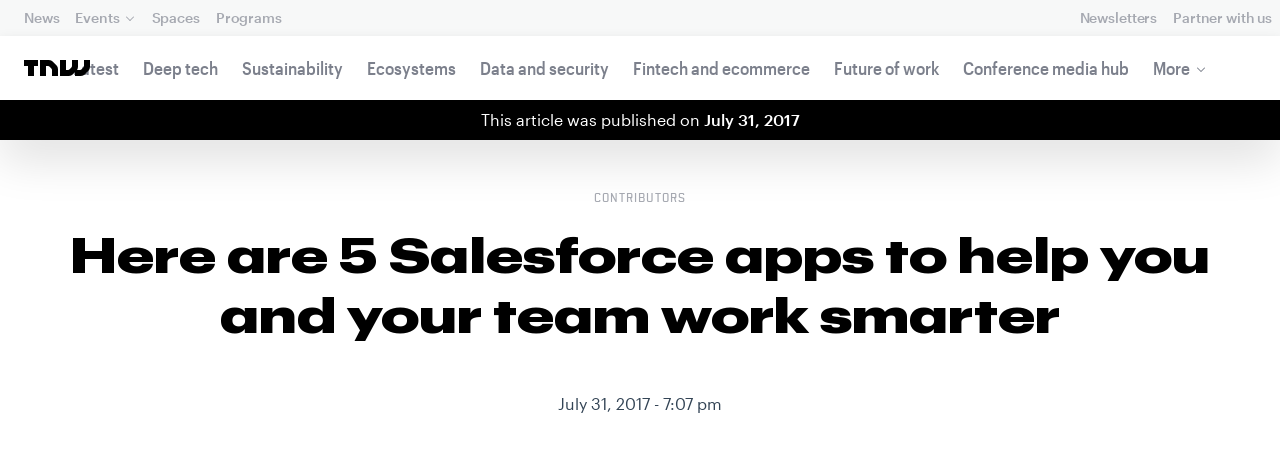

--- FILE ---
content_type: text/html; charset=UTF-8
request_url: https://thenextweb.com/news/5-salesforce-apps-help-team-work-smarter
body_size: 28511
content:
<!DOCTYPE html>
<!--
Development:
JULIO FOULQUIE, @j3j5@hachyderm.io, ✈Montevideo, UY
MARC TORAL, ✈Amsterdam, NL
JULIAN SZNAIDER, ✈Buenos Aires, AR
——————————
Concept and Design by:
ALEXANDER GRIFFIOEN, @oscaralexander, ✈Amsterdam, NL
SÄINA SEEDORF, ✈Amsterdam, NL
——————————
Alumni:
JACK DUNN, ✈Amsterdam, NL
JULIAN AIJAL, @Jaijal, ✈Amsterdam, NL
SAM BLOK, ✈Amsterdam, NL
LAURA GENNO, ✈Amsterdam, NL
IRENE DE NICOLO, ✈Amsterdam, NL
DANIEL TARA, ✈Amsterdam, NL
EVGENY ASTAPOV, ✈Rotterdam, NL
RONAN O'LEARY, @ro_oleary, ✈Amsterdam, NL
PABLO ROMÁN, ✈Amsterdam, NL
JAMES SCOTT, ✈Amsterdam, NL
JELLE VAN WIJHE, ✈Amsterdam, NL
MATTHEW ELWORTHY, ✈Amsterdam, NL
OSCAR VAN ZIJVERDEN, ✈Amsterdam, NL
STEPHAN LAGERWAARD, ✈Amsterdam, NL
-->

<html lang="en">
    <head>
        <meta charset="utf-8">
        <meta name="viewport" content="width=device-width, initial-scale=1, maximum-scale=1">
        <meta content="IE=edge,chrome=1" http-equiv="X-UA-Compatible">
        <meta content="telephone=no" name="format-detection">
        <meta content="unsafe-url" name="referrer">
        <meta content="The Next Web" name="apple-mobile-web-app-title">

                <link rel="preload" href="//next.tnwcdn.com/assets/next/css/base.css?af24e65ec70ba6a3571bc69de0e8f4e09ff399ea" as="style">
        <link rel="preload" as="script" href="//next.tnwcdn.com/assets/next/js/base.js?af24e65ec70ba6a3571bc69de0e8f4e09ff399ea" >
                    <link rel="preload" href="//next.tnwcdn.com/assets/next/css/media.css?af24e65ec70ba6a3571bc69de0e8f4e09ff399ea" as="style">
                <link rel="preload" href='https://next.tnwcdn.com/assets/next/fonts/graphik-wide-black.woff2' as='font' type='font/woff2' crossorigin='anonymous'>

                    <link
            rel='preload'
            as="image"
            media="(min-width: 361px) and (min-height: 651px)"
            href="https://img-cdn.tnwcdn.com/image?fit=1280%2C720&amp;url=https%3A%2F%2Fcdn0.tnwcdn.com%2Fwp-content%2Fblogs.dir%2F1%2Ffiles%2F2017%2F07%2Fsalesforce-extensions-featured.jpg&amp;signature=9c3f280c5b415328f3bc96788ff359f2"
            imagesrcset="https://img-cdn.tnwcdn.com/image?fit=576%2C324&amp;url=https%3A%2F%2Fcdn0.tnwcdn.com%2Fwp-content%2Fblogs.dir%2F1%2Ffiles%2F2017%2F07%2Fsalesforce-extensions-featured.jpg&amp;signature=d9e772518a19ac3121b361a4a591a8f6 576w,
                    https://img-cdn.tnwcdn.com/image?fit=1152%2C648&amp;url=https%3A%2F%2Fcdn0.tnwcdn.com%2Fwp-content%2Fblogs.dir%2F1%2Ffiles%2F2017%2F07%2Fsalesforce-extensions-featured.jpg&amp;signature=27bb9a6a9be39e120e8de47b59b1b320 1152w,
                    https://img-cdn.tnwcdn.com/image?fit=1280%2C720&amp;url=https%3A%2F%2Fcdn0.tnwcdn.com%2Fwp-content%2Fblogs.dir%2F1%2Ffiles%2F2017%2F07%2Fsalesforce-extensions-featured.jpg&amp;signature=9c3f280c5b415328f3bc96788ff359f2 1280w"
            >
        
        
                
        
                                                                                                
                                                                                                                                                <title>Here are 5 Salesforce apps to help you and your team work smarter</title>
            
        
                
                                                                
                            
                

    <!-- OpenGraph -->
    <meta name="author" content="Josiah Motley">
    <meta name="original-source" content="https://thenextweb.com/news/5-salesforce-apps-help-team-work-smarter" />
    <meta content="TNW | Contributors" property="og:site_name" />
    <meta content="Here are 5 Salesforce apps to help you and your team work smarter" property="og:title" />
    <meta name="description" content="Salesforce is a powerful set of tools for you and your sales team on its own, but that doesn’t mean you can’t improve the experience for your team. If you’re just getting started with Salesforce there are plenty of features and tools right " property="description" />
    <meta content="Salesforce is a powerful set of tools for you and your sales team on its own, but that doesn’t mean you can’t improve the experience for your team. If you’re just getting started with Salesforce there are plenty of features and tools right " property="og:description" />
    <meta content="https://thenextweb.com/news/5-salesforce-apps-help-team-work-smarter" property="og:url" />
    <meta content="640" property="og:image:height" />
    <meta content="1280" property="og:image:width" />
    <meta content="https://img-cdn.tnwcdn.com/image/tnw-blurple?filter_last=1&amp;fit=1280%2C640&amp;url=https%3A%2F%2Fcdn0.tnwcdn.com%2Fwp-content%2Fblogs.dir%2F1%2Ffiles%2F2017%2F07%2Fsalesforce-extensions-featured.jpg&amp;signature=ced53d5a31bfa8b9b18e9087f6d7ab3f" property="og:image" />
    <meta content="article" property="og:type" />
    <meta property="og:locale" content="en_US">
    <meta property="og:updated_time" content="2017-07-31T19:07:40+00:00" />
    <meta property="article:published_time" content="2017-07-31T19:07:07+00:00" />
    <meta property="article:modified_time" content="2017-07-31T19:07:40+00:00" />
    <meta property="article:section" content="Contributors">

    <!-- Twitter Card -->
    <meta name="twitter:card" content="summary_large_image" />
    <meta name="twitter:site" content="@thenextweb" />
    <meta name="twitter:creator" content="@thenextweb" />
    <meta name="twitter:title" content="Here are 5 Salesforce apps to help you and your team work smarter" />
    <meta name="twitter:image" content="https://img-cdn.tnwcdn.com/image/tnw-blurple?filter_last=1&amp;fit=1280%2C640&amp;url=https%3A%2F%2Fcdn0.tnwcdn.com%2Fwp-content%2Fblogs.dir%2F1%2Ffiles%2F2017%2F07%2Fsalesforce-extensions-featured.jpg&amp;signature=ced53d5a31bfa8b9b18e9087f6d7ab3f" />
    <meta name="twitter:description" content="Salesforce is a powerful set of tools for you and your sales team on its own, but that doesn’t mean you can’t improve the experience for your team. If you’re just getting started with Salesforce there are plenty of features and tools right " />


    <!-- General Meta -->
    <meta name="robots" content="max-image-preview:large">
    <meta content="Here are 5 Salesforce apps to help you and your team work smarter" property="title" />
    <meta content="Salesforce is a powerful set of tools for you and your sales team on its own, but that doesn’t mean you can’t improve the experience for your team. If you’re just getting started with Salesforce there are plenty of features and tools right " property="description" />
    <meta content="https://thenextweb.com/news/5-salesforce-apps-help-team-work-smarter" property="url" />

        <link rel="apple-touch-icon" sizes="57x57" href="//next.tnwcdn.com/assets/img/favicon/apple-touch-icon-57x57.png">
        <link rel="apple-touch-icon" sizes="60x60" href="//next.tnwcdn.com/assets/img/favicon/apple-touch-icon-60x60.png">
        <link rel="apple-touch-icon" sizes="72x72" href="//next.tnwcdn.com/assets/img/favicon/apple-touch-icon-72x72.png">
        <link rel="apple-touch-icon" sizes="76x76" href="//next.tnwcdn.com/assets/img/favicon/apple-touch-icon-76x76.png">
        <link rel="apple-touch-icon" sizes="114x114" href="//next.tnwcdn.com/assets/img/favicon/apple-touch-icon-114x114.png">
        <link rel="apple-touch-icon" sizes="120x120" href="//next.tnwcdn.com/assets/img/favicon/apple-touch-icon-120x120.png">
        <link rel="apple-touch-icon" sizes="144x144" href="//next.tnwcdn.com/assets/img/favicon/apple-touch-icon-144x144.png">
        <link rel="apple-touch-icon" sizes="152x152" href="//next.tnwcdn.com/assets/img/favicon/apple-touch-icon-152x152.png">
        <link rel="apple-touch-icon" sizes="180x180" href="//next.tnwcdn.com/assets/img/favicon/apple-touch-icon-180x180.png">
        <link rel="icon" type="image/png" href="//next.tnwcdn.com/assets/img/favicon/favicon-32x32.png" sizes="32x32">
        <link rel="icon" type="image/png" href="//next.tnwcdn.com/assets/img/favicon/favicon-48x48.png" sizes="48x48">
        <link rel="icon" type="image/png" href="//next.tnwcdn.com/assets/img/favicon/favicon-194x194.png" sizes="194x194">
        <link rel="icon" type="image/png" href="//next.tnwcdn.com/assets/img/favicon/favicon-96x96.png" sizes="96x96">
        <link rel="icon" type="image/png" href="//next.tnwcdn.com/assets/img/favicon/favicon-192x192.png" sizes="192x192">
        <link rel="icon" type="image/png" href="//next.tnwcdn.com/assets/img/favicon/favicon-16x16.png" sizes="16x16">
        <link rel="shortcut icon" href="//next.tnwcdn.com/assets/img/favicon/favicon-16x16.png">
        <link rel="icon" href="/favicon.ico">
        <script src="//next.tnwcdn.com/assets/js/lib/modernizr-custom.js?af24e65ec70ba6a3571bc69de0e8f4e09ff399ea" async></script>
        <link rel="manifest" href="/manifest.json">
        <script type="module" src="https://cdn.jsdelivr.net/npm/@justinribeiro/lite-youtube@1.3.1/lite-youtube.js"></script>

        <style>body{visibility:hidden;}</style>

        <!-- Google Tag Manager -->
        <script>(function(w,d,s,l,i){w[l]=w[l]||[];w[l].push({'gtm.start':
        new Date().getTime(),event:'gtm.js'});var f=d.getElementsByTagName(s)[0],
        j=d.createElement(s),dl=l!='dataLayer'?'&l='+l:'';j.async=true;j.src=
        'https://www.googletagmanager.com/gtm.js?id='+i+dl;f.parentNode.insertBefore(j,f);
        })(window,document,'script','dataLayer','GTM-NNKTCH4W');</script>
        <!-- End Google Tag Manager -->

        <script type="text/javascript">
            window.dataLayer = window.dataLayer || [];
        </script>

                
    

        <script>
            !function(t,e){var o,n,p,r;e.__SV||(window.posthog && window.posthog.__loaded)||(window.posthog=e,e._i=[],e.init=function(i,s,a){function g(t,e){var o=e.split(".");2==o.length&&(t=t[o[0]],e=o[1]),t[e]=function(){t.push([e].concat(Array.prototype.slice.call(arguments,0)))}}(p=t.createElement("script")).type="text/javascript",p.crossOrigin="anonymous",p.async=!0,p.src=s.api_host.replace(".i.posthog.com","-assets.i.posthog.com")+"/static/array.js",(r=t.getElementsByTagName("script")[0]).parentNode.insertBefore(p,r);var u=e;for(void 0!==a?u=e[a]=[]:a="posthog",u.people=u.people||[],u.toString=function(t){var e="posthog";return"posthog"!==a&&(e+="."+a),t||(e+=" (stub)"),e},u.people.toString=function(){return u.toString(1)+".people (stub)"},o="init ts ns yi rs os Qr es capture Hi calculateEventProperties hs register register_once register_for_session unregister unregister_for_session fs getFeatureFlag getFeatureFlagPayload isFeatureEnabled reloadFeatureFlags updateFlags updateEarlyAccessFeatureEnrollment getEarlyAccessFeatures on onFeatureFlags onSurveysLoaded onSessionId getSurveys getActiveMatchingSurveys renderSurvey displaySurvey cancelPendingSurvey canRenderSurvey canRenderSurveyAsync identify setPersonProperties group resetGroups setPersonPropertiesForFlags resetPersonPropertiesForFlags setGroupPropertiesForFlags resetGroupPropertiesForFlags reset get_distinct_id getGroups get_session_id get_session_replay_url alias set_config startSessionRecording stopSessionRecording sessionRecordingStarted captureException startExceptionAutocapture stopExceptionAutocapture loadToolbar get_property getSessionProperty vs us createPersonProfile cs Yr ps opt_in_capturing opt_out_capturing has_opted_in_capturing has_opted_out_capturing get_explicit_consent_status is_capturing clear_opt_in_out_capturing ls debug O ds getPageViewId captureTraceFeedback captureTraceMetric Vr".split(" "),n=0;n<o.length;n++)g(u,o[n]);e._i.push([i,s,a])},e.__SV=1)}(document,window.posthog||[]);
            posthog.init('phc_U6GxCW1e025EJZwgZdk8dI6LjxInuuygM3K2AswPHYW', {
                api_host: 'https://eu.i.posthog.com',
                defaults: '2025-11-30',
                person_profiles: 'identified_only'
            })
        </script>

        <!-- Calendly embed script and styles -->
        <link href="https://calendly.com/assets/external/widget.css" rel="stylesheet">
        <script src="https://calendly.com/assets/external/widget.js" type="text/javascript"></script>

        <link href="//next.tnwcdn.com/assets/next/css/base.css?af24e65ec70ba6a3571bc69de0e8f4e09ff399ea" rel="stylesheet" type="text/css">
                    <link href="//next.tnwcdn.com/assets/next/css/media.css?af24e65ec70ba6a3571bc69de0e8f4e09ff399ea" rel="stylesheet" type="text/css">
            <noscript>
                <link href="//next.tnwcdn.com/assets/next/css/media.css?af24e65ec70ba6a3571bc69de0e8f4e09ff399ea" rel="stylesheet" type="text/css">
            </noscript>
        
        <meta http-equiv="Content-Security-Policy" content="upgrade-insecure-requests">
        <link rel="dns-prefetch" href="//cdn0.tnwcdn.com/">
        <link rel="dns-prefetch" href="//next.tnwcdn.com/">
        <link rel="dns-prefetch" href="//img-cdn.tnwcdn.com/">
        <link rel="preconnect" href="//cdn0.tnwcdn.com/">
        <link rel="preconnect" href="//next.tnwcdn.com/">
        <link rel="preconnect" href="//img-cdn.tnwcdn.com/">
        <link rel="stylesheet preload" as="style" href="//use.fontawesome.com/releases/v5.6.3/css/all.css" integrity="sha384-UHRtZLI+pbxtHCWp1t77Bi1L4ZtiqrqD80Kn4Z8NTSRyMA2Fd33n5dQ8lWUE00s/" crossorigin="anonymous" async>
                    <link rel="canonical" href="https://thenextweb.com/news/5-salesforce-apps-help-team-work-smarter"/>
        
        
                        
                
                                        
                                <!-- JSON-LD Breadcrumbs -->
    <script type="application/ld+json">
        {"@context":"http:\/\/schema.org","@id":"#Breadcrumb","@type":"BreadcrumbList","itemListElement":[{"@type":"ListItem","position":1,"item":{"@id":"https:\/\/thenextweb.com","name":"Home"}},{"@type":"ListItem","position":2,"item":{"@id":"https:\/\/thenextweb.com\/contributors","name":"Contributors"}},{"@type":"ListItem","position":3,"item":{"@id":"https:\/\/thenextweb.com\/news\/5-salesforce-apps-help-team-work-smarter","name":"Here are 5 Salesforce apps to help you and your team work smarter"}}]}
    </script>
    <!-- JSON-LD schema -->
    <script type="application/ld+json">
        [{"@id":"https://data.thenextweb.com/tnw/null/post/here_are_5_salesforce_apps_to_help_you_and_your_team_work_smarter","url":"https://thenextweb.com/news/5-salesforce-apps-help-team-work-smarter","name":"Here are 5 Salesforce apps to help you and your team work smarter","@type":"NewsArticle","image":[{"@type":"ImageObject","url":"https://img-cdn.tnwcdn.com/image?fit=1200%2C675&height=675&url=https%3A%2F%2Fcdn0.tnwcdn.com%2Fwp-content%2Fblogs.dir%2F1%2Ffiles%2F2017%2F07%2Fsalesforce-extensions-featured.jpg&signature=53e0fd2d39523df25d9d2d7f0bcc83d5","width":1200,"height":675},{"@type":"ImageObject","url":"https://img-cdn.tnwcdn.com/image?fit=1200%2C900&height=900&url=https%3A%2F%2Fcdn0.tnwcdn.com%2Fwp-content%2Fblogs.dir%2F1%2Ffiles%2F2017%2F07%2Fsalesforce-extensions-featured.jpg&signature=f579be6ba48102de486e930d2e69411d","width":1200,"height":900},{"@type":"ImageObject","url":"https://img-cdn.tnwcdn.com/image?fit=1200%2C1200&height=1200&url=https%3A%2F%2Fcdn0.tnwcdn.com%2Fwp-content%2Fblogs.dir%2F1%2Ffiles%2F2017%2F07%2Fsalesforce-extensions-featured.jpg&signature=3dd493a97550c3a3059c9b486fa174c2","width":1200,"height":1200},{"url":"https://cdn0.tnwcdn.com/wp-content/blogs.dir/1/files/2017/07/salesforce-extensions-featured.jpg","@type":"ImageObject","width":"1339","height":"779"}],"author":{"@id":"https://data.thenextweb.com/tnw/author/josiah-motley","url":"https://thenextweb.com/author/josiah-motley/","name":"Josiah Motley","@type":"Person","givenName":"Josiah","familyName":"Motley"},"@context":"http://schema.org","headline":"Here are 5 Salesforce apps to help you and your team work smarter","publisher":{"@id":"https://data.thenextweb.com/tnw/entity/tnw","logo":{"url":"https://cdn1.tnwcdn.com/wp-content/blogs.dir/1/files/2016/06/tnw-logo-amp.png","@type":"ImageObject","width":"284","height":"60"},"name":"The Next Web","@type":"Organization","sameAs":["http://www.wikidata.org/entity/Q2913725","http://dbpedia.org/resource/TNW_(website)","http://rdf.freebase.com/ns/m.0h7njwd","https://en.wikipedia.org/wiki/The_Next_Web","https://www.facebook.com/thenextweb","https://www.twitter.com/thenextweb","https://instagram.com/thenextweb","https://www.youtube.com/user/thenextweb","https://www.pinterest.com/thenextweb/","https://www.linkedin.com/topic/the-next-web","https:/vine.co/thenextweb","https://soundcloud.com/thenextweb","https://vimeo.com/thenextweb","https://vk.com/thenextweb","https://www.slideshare.net/thenextweb","https://flipboard.com/@thenextweb","https://storify.com/thenextweb","https://www.stumbleupon.com/channel/thenextweb","https://www.flickr.com/photos/thenextweb/","https://foursquare.com/thenextweb","https://dbpedia.org/page/TNW_(website)"]},"speakable":{"@type":"SpeakableSpecification","cssSelector":[".c-header__heading",".c-richText > p"]},"wordCount":"903","inLanguage":"en-US","articleBody":"Salesforce is a powerful set of tools for you and your sales team on its own, but that doesn't mean you can't improve the experience for your team. If you're just getting started with Salesforce there are plenty of features and tools right out of the box, ones that will keep you busy for quite some time, but if you're a veteran to the service you're probably starting to notice things here and there that you could do to improve your efficiency and sales numbers, and with apps and plugins available for Salesforce, this is a true possibility.\r\n\r\nWith over 3,000 apps to choose from (many of them being premium or paid apps) it can be overwhelming to scroll through the Salesforce AppExchange when you're in need of additional functionality. While this is far from a\u00a0full\u00a0list of notable apps, I took the time to break down some of the more helpful and interesting ones I've seen throughout the marketplace. You can check them out below!\r\n\r\n\r\nSimpplr\r\nOk, so first on the list is an app that lives true to its name. The whole goal of Simpplr is to provide clear communication between employees to help drive productivity and engagement. This &quot;social intranet&quot; means that employees can feel connected no matter where they are in the world through the use of company profiles.\r\n\r\nYou can have your entire team set up in-depth profiles about themselves, that not only help with the personal aspect of managing a global team, but it also gives you and your team a chance to find the right\u00a0expert for the job with just a couple clicks of the mouse all while staying within Salesforce. With this app, you also promote and curate a culture for your company through the use of open communication tools and profiles between team members.\r\n\r\n\r\nSICURA QuickStart\r\nAI is so hot right now, so why not add a virtual assistant to your platform to help assist sales agents? Created by noHold, SICURA is an easy way to add a virtual assistant to your Salesforce platform and the best part - it doesn't require any extensive knowledge of coding or artificial intelligence to be implemented and can even be handled by someone with no coding or programming experience.\r\n\r\nLovingly referred to as Albert, this chatbot can be uploaded with information through a Word document, and the artificial intelligence will take all of that content, analyze it, and quickly access it when a sales rep has a question or needs help with a procedure. Everything from products, to policies, multiple tabs can be set up to help with different parts of the job and considering it only requires a Word document to learn, setting up new virtual assistants is a breeze.\r\nEgnyte\r\nHow many screenshots or files do you share a day at the office? I bet it's a lot. Every time we share something at the office it typically means we're opening new programs, searching for the file, and just generally losing some productivity.\u00a0That's where something like Egnyte comes into play.\r\n\r\nEssentially, the app lets you exchange files and folders directly through Salesforce, regardless of the device you're viewing it from. So, regardless if you're at the office or in a taxi, if you need access to one of the files your colleague shared with you earlier, you'll be able to see it through your native Salesforce application. By keeping everything together in your Salesforce ecosystem you are also improving the productivity and general efficiency of your entire team.\r\n\r\n[caption id=&quot;attachment_1066406&quot; align=&quot;alignnone&quot; width=&quot;850&quot;] Inquisium Surveys[/caption]\r\nInquisium\r\nThe best, and most obvious, way to figure out what your customers and clients like and dislike about you is to simply ask, but this can be much easier said than done. The reality is that coming up with customer surveys, sending them out, collecting results, and then breaking down the data is time consuming - regardless of the size of your business.\r\n\r\nWithin minutes, the native Salesforce app can be used to compose surveys (without coding) and deploy them to customers. Once the feedback surveys start making their way back to you, Inquisium will also help your team compile and interpret the data, as well. Whether it is simply data visualization or using the system to gauge customer satisfaction and the company's health.\r\nVirtual Call Center\r\nCall center software. While not needed by every business, many enterprise and larger SMBs will be able to find a use for something like Virtual Call Center (from CloudSteer), and with this implementation, you have it at your finger tips directly in Salesforce.\r\n\r\nEssentially, this Salesforce extension will allow you to implement multi-user logins for your customer service reps, assign permissions, and configure settings directly through SF. You can compile call lists based on any number of criteria. It will also display any past call information or will create a new record if the number does not exist - all automatically. While it might not be the most robust call center software, it is perfect for smaller teams or businesses that does not require a ton of data and tracking for your sales and customer service teams.\r\n\r\n&amp;nbsp;\r\n\r\n\r\n\r\n&amp;nbsp;\r\n\r\nLike mentioned at the beginning of the article, there are over 3,000 extensions and apps available for your Salesforce experience, every enterprise and SMB needs a different &quot;app cocktail&quot; to function most efficiently, but these five are a great starting point for almost any team.","dateCreated":"2017-07-31T19:07:07+00:00","description":"Salesforce is a powerful set of tools for you and your sales team on its own, but that doesn't mean you can't improve the experience for your team. If you're just getting started with ...","commentCount":"0","dateModified":"2017-07-31T19:07:40+00:00","copyrightYear":"2016","datePublished":"2017-07-31T19:07:07+00:00","articleSection":"Contributors","copyrightHolder":{"@id":"https://data.thenextweb.com/tnw/entity/tnw"},"mainEntityOfPage":{"@id":"https://thenextweb.com/news/5-salesforce-apps-help-team-work-smarter","@type":"WebPage","breadcrumb":{"@id":"#Breadcrumb"}},"sourceOrganization":{"@id":"https://data.thenextweb.com/tnw/entity/tnw"},"interactionStatistic":[{"@type":"InteractionCounter","interactionType":"https://schema.org/ShareAction","interactionService":{"url":"http://www.twitter.com","name":"Twitter","@type":"Website"},"userInteractionCount":"0"},{"@type":"InteractionCounter","interactionType":"https://schema.org/ShareAction","interactionService":{"url":"http://www.facebook.com","name":"Facebook","@type":"Website"},"userInteractionCount":"58"},{"@type":"InteractionCounter","interactionType":"https://schema.org/ShareAction","interactionService":{"url":"https://www.reddit.com","name":"Reddit","@type":"Website"},"userInteractionCount":"0"},{"@type":"InteractionCounter","interactionType":"https://schema.org/CommentAction","userInteractionCount":"0"}]}]
    </script>
        <script>
            var APP_ENV = {
                'site_url': 'https://thenextweb.com/' + '',
                'cookie_domain': '.thenextweb.com'
            };
        </script>
                                    
        <script>
        
        (function () {
          window.dataLayer = window.dataLayer || [];

          window.dataLayer.push(arguments);

          window.dataLayer.push({
            event: 'defaultConsentSet',
            consentStatus: arguments[2],
          });

          window.dispatchEvent(new CustomEvent('defaultConsentSet', {
            detail: {
              consent: arguments[2],
            },
          }));
        }('consent', 'default', (function () {
          const defaults = {
            ad_storage: 'denied',
            analytics_storage: 'denied'
          };

          let cookie = document.cookie.split('; ').find(function(row) {
            return row.startsWith('__tnw_cookieConsent=');
          });

          if (typeof cookie === 'undefined') {
            return defaults;
          }

          cookie = cookie.slice(20);

          try {
            cookie = JSON.parse(decodeURIComponent(cookie));
          } catch (e) {
            return defaults;
          }

          return cookie;
        }())));
        
        </script>
    </head>

                    
        
        
            
    
                
    
    
    <body class="site-tnwNext preload" id="next-top">
        <!-- Google Tag Manager (noscript) -->
        <noscript><iframe src="https://www.googletagmanager.com/ns.html?id=GTM-NNKTCH4W"
        height="0" width="0" style="display:none;visibility:hidden"></iframe></noscript>
        <!-- End Google Tag Manager (noscript) -->
        <a class="skip-link" href="#main">Skip to content</a>

        

        <div id="fb-root"></div>
            <div id="_progress" class="contributors"></div>

                <nav class="c-nav has-level2" id="nav" role="navigation" style="top: 0;">
        <div class="c-nav__level1">
        <button class="c-nav__menuToggle c-nav__menuToggle--level-1 js-menuToggleLevel" data-nav-level="1" id="nav-menuLevel1" type="button" aria-haspopup="true" aria-controls="overlay__hook" aria-expanded="false">
          <span class="visually-hidden">Toggle Navigation</span>
        </button>

        <div class="navLabel_dt">
            <a class="c-nav__logo" href="/" data-event-category="Article" data-event-action="Navigation bar" data-event-label="TNW Logo" name="TNW Logo" data-event-non-interaction="false">
                <svg preserveAspectRatio="xMidYMid meet" viewBox="0 0 66 16">
                    <path d="M32.23993 5A6.00284 6.00284 0 0 1 34 9.24261V16h-6v-5.929a2.00249 2.00249 0 0 0-.58856-1.41424l-2.07239-2.07101A2.00315 2.00315 0 0 0 23.92346 6H22v10h-6V0h8.75189a6 6 0 0 1 4.24268 1.75739zM60 0v5.929a2.00245 2.00245 0 0 1-.58856 1.41418l-2.07385 2.071A1.99969 1.99969 0 0 1 55.9234 10h-2.88214A5.99166 5.99166 0 0 0 54 6.75732V0h-6v5.929a2.00245 2.00245 0 0 1-.58856 1.41418l-2.07385 2.071A1.99969 1.99969 0 0 1 43.9234 10H42V0h-6v16h8.75189a6.003 6.003 0 0 0 4.244-1.75739L51 12.23938V16h5.75189a6.003 6.003 0 0 0 4.244-1.75739l3.244-3.24267A6.00264 6.00264 0 0 0 66 6.75732V0zM0 6h4v10h6V6h4V0H0z"></path>
                </svg>
            </a>

                                            
            
            
                    
                                                                                                                                                    
                
                        </div>

        <div class="c-nav__menuContainer c-nav__menuContainer--1" id="overlay__hook">
            
            <ul class="c-nav__menu">

                
                                                                
                                
        						
        						            								                										
              									
          							
                    
                                                                    <li class="c-nav__menuItem">
                            <a class="c-nav__menuLink" data-event-category="Navigation bar" data-event-action="News" data-event-label="/" data-event-non-interaction="false" href="/" >
                                News
                            </a>
                        </li>
                                    
        						
        						            								
          							
                    
                    
                                                
                                  							
                        
          							                                                  							

                                                <li class="c-nav__menuItem has-menu">
                            <button class="c-nav__menuLink" type="button" aria-haspopup="true" aria-expanded="false">Events</button>

                            <ul class="c-nav__submenu" role="menu">
                                                                    
                                    
                                    <li class="c-nav__submenuItem">
                                        <a class="c-nav__submenuLink" href="/conference" data-event-category="Navigation bar" data-event-action="TNW Conference" data-event-label="/conference" data-event-non-interaction="false"  >
                                            <span class="c-nav__submenuLinkTitle" data-event-category="Navigation bar" data-event-action="TNW Conference" data-event-label="/conference" data-event-non-interaction="false">TNW Conference</span>
                                            <span class="c-nav__submenuLinkNote">June 19 &amp; 20, 2025</span>
                                        </a>
                                    </li>
                                                                    
                                    
                                    <li class="c-nav__submenuItem">
                                        <a class="c-nav__submenuLink" href="/events" data-event-category="Navigation bar" data-event-action="All events" data-event-label="/events" data-event-non-interaction="false"  >
                                            <span class="c-nav__submenuLinkTitle" data-event-category="Navigation bar" data-event-action="All events" data-event-label="/events" data-event-non-interaction="false">All events</span>
                                            <span class="c-nav__submenuLinkNote"></span>
                                        </a>
                                    </li>
                                                            </ul>
                        </li>
                                    
        						
        						            								
          							
                    
                                                                    <li class="c-nav__menuItem">
                            <a class="c-nav__menuLink" data-event-category="Navigation bar" data-event-action="Spaces" data-event-label="/spaces" data-event-non-interaction="false" href="/spaces" >
                                Spaces
                            </a>
                        </li>
                                    
        						
        						            								
          							
                    
                                                                    <li class="c-nav__menuItem">
                            <a class="c-nav__menuLink" data-event-category="Navigation bar" data-event-action="Programs" data-event-label="/programs" data-event-non-interaction="false" href="/programs" >
                                Programs
                            </a>
                        </li>
                                                </ul>

            
                                    
                            <hr class="mobile_menu_divider "/>
                <ul class="c-nav__menu c-nav__icons">
                                                      					
              					
                        
                                        						              					
              					<li class="c-nav__menuItem c-nav__iconsItem">
                						<a href="/newsletters" class="c-nav__menuLink" data-event-category="Navigation bar" data-event-action="Newsletter" data-event-label="Newsletters top right - click" data-event-non-interaction="false">
                               			    <span data-event-category="Navigation bar" data-event-action="Newsletters" data-event-label="/newsletters" data-event-non-interaction="false" class="c-nav__iconsItem--label">Newsletters</span>
                						</a>
              					</li>
                                  					
              					
                        
                        
              					<li class="c-nav__menuItem c-nav__iconsItem">
                						<a href="/partnerships" class="c-nav__menuLink">
                               			    <span data-event-category="Navigation bar" data-event-action="Partner with us" data-event-label="/partnerships" data-event-non-interaction="false" class="c-nav__iconsItem--label">Partner with us</span>
                						</a>
              					</li>
                            				</ul>


            
                        
            <footer class="c-nav__footer">
                <ul class="c-nav__social">
                    <li class="c-nav__socialItem">
                        <a class="c-nav__socialLink" href="https://facebook.com/thenextweb" target="_blank" rel="noopener noreferrer" name="Facebook Social Link">
                            <svg class="c-nav__socialIcon"><use xlink:href="/assets/next/img/icons.svg#facebook"></use></svg>
                        </a>
                    </li>
                    <li class="c-nav__socialItem">
                        <a class="c-nav__socialLink" href="https://www.instagram.com/thenextweb" target="_blank" rel="noopener noreferrer" name="Instagram Social Link">
                            <svg class="c-nav__socialIcon"><use xlink:href="/assets/next/img/icons.svg#instagram"></use></svg>
                        </a>
                    </li>
                    <li class="c-nav__socialItem">
                        <a class="c-nav__socialLink" href="https://twitter.com/thenextweb" target="_blank" rel="noopener noreferrer" name="Twitter Social Link">
                            <svg class="c-nav__socialIcon"><use xlink:href="/assets/next/img/icons.svg#twitter"></use></svg>
                        </a>
                    </li>
                    <li class="c-nav__socialItem">
                        <a class="c-nav__socialLink" href="https://youtube.com/user/thenextweb" target="_blank" rel="noopener noreferrer" name="Youtube Social Link">
                            <svg class="c-nav__socialIcon"><use xlink:href="/assets/next/img/icons.svg#youtube"></use></svg>
                        </a>
                    </li>
                    <li class="c-nav__socialItem">
                        <a class="c-nav__socialLink" href="https://flipboard.com/@thenextweb" target="_blank" rel="noopener noreferrer" name="Flipboard Social Link">
                            <svg class="c-nav__socialIcon"><use xlink:href="/assets/next/img/icons.svg#flipboard"></use></svg>
                        </a>
                    </li>
                    <li class="c-nav__socialItem">
                        <a class="c-nav__socialLink" href="/newsletters" name="Email Social Link">
                            <svg class="c-nav__socialIcon"><use xlink:href="/assets/next/img/icons.svg#mail"></use></svg>
                        </a>
                    </li>
                </ul>
            </footer>

        </div>
    </div>
    
    
    
    
    
        
            <div class="c-nav__level2 tnw news">
                <div class="c-nav__pwd">
                                            <a class="c-nav__pwdLogo" href="/">
                            <svg class="tnwLogo__ft"><use xlink:href="/assets/next/img/icons.svg#tnwFT"></use></svg>
                            <svg class="tnwLogo__tnw"><use xlink:href="/assets/next/img/icons.svg#tnw"></use></svg>
                        </a>
                                                                                    
                    <span class="c-nav__pwdSection">News</span>

                    <a class="c-nav__pwdSite" href="/" title="">
                        <span class="sm:hidden" id="channelName_abbr">news</span>
                        <span class="max-sm:hidden xl:hidden">news</span>
                        <span class="max-xl:hidden" id="channelName_mob">news</span>
                    </a>

                </div>

                                
                
                                    <div class="c-nav__menuContainer c-nav__menuContainer--2">
                        <ul class="c-nav__menu">
                            
                                                            
                                
                                <li class="c-nav__menuItem">
                                    <a class="c-nav__menuLink" href="/latest" data-event-category="Navigation bar" data-event-action="Latest" data-event-label="/latest" data-event-non-interaction="false">Latest</a>
                                </li>
                                                            
                                
                                <li class="c-nav__menuItem">
                                    <a class="c-nav__menuLink" href="/deep-tech" data-event-category="Navigation bar" data-event-action="Deep tech" data-event-label="/deep-tech" data-event-non-interaction="false">Deep tech</a>
                                </li>
                                                            
                                
                                <li class="c-nav__menuItem">
                                    <a class="c-nav__menuLink" href="/sustainability" data-event-category="Navigation bar" data-event-action="Sustainability" data-event-label="/sustainability" data-event-non-interaction="false">Sustainability</a>
                                </li>
                                                            
                                
                                <li class="c-nav__menuItem">
                                    <a class="c-nav__menuLink" href="/ecosystems" data-event-category="Navigation bar" data-event-action="Ecosystems" data-event-label="/ecosystems" data-event-non-interaction="false">Ecosystems</a>
                                </li>
                                                            
                                
                                <li class="c-nav__menuItem">
                                    <a class="c-nav__menuLink" href="/data-security" data-event-category="Navigation bar" data-event-action="Data and security" data-event-label="/data-security" data-event-non-interaction="false">Data and security</a>
                                </li>
                                                            
                                
                                <li class="c-nav__menuItem">
                                    <a class="c-nav__menuLink" href="/fintech-ecommerce" data-event-category="Navigation bar" data-event-action="Fintech and ecommerce" data-event-label="/fintech-ecommerce" data-event-non-interaction="false">Fintech and ecommerce</a>
                                </li>
                                                            
                                
                                <li class="c-nav__menuItem">
                                    <a class="c-nav__menuLink" href="/future-of-work" data-event-category="Navigation bar" data-event-action="Future of work" data-event-label="/future-of-work" data-event-non-interaction="false">Future of work</a>
                                </li>
                                                            
                                
                                <li class="c-nav__menuItem">
                                    <a class="c-nav__menuLink" href="https://thenextweb.com/topic/tnw-conference" data-event-category="Navigation bar" data-event-action="Conference media hub" data-event-label="https://thenextweb.com/topic/tnw-conference" data-event-non-interaction="false">Conference media hub</a>
                                </li>
                            
                            
                                                            
                                                                                                                                                                                                                                                                                                                                                                                    
                                <li class="c-nav__menuItem has-menu">
                                    <button class="c-nav__menuLink" type="button" aria-haspopup="true" aria-expanded="false">More</button>

                                    <ul class="c-nav__submenu">
                                                                                    
                                            
                                            <li class="c-nav__submenuItem">
                                                <a class="c-nav__submenuLink" href="/startups-technology">
                                                    <span class="c-nav__submenuLinkTitle" data-event-category="Navigation bar" data-event-action="Startups and technology" data-event-label="/startups-technology" data-event-non-interaction="false">Startups and technology</span>
                                                </a>
                                            </li>
                                                                                    
                                            
                                            <li class="c-nav__submenuItem">
                                                <a class="c-nav__submenuLink" href="/investors-funding">
                                                    <span class="c-nav__submenuLinkTitle" data-event-category="Navigation bar" data-event-action="Investors and funding" data-event-label="/investors-funding" data-event-non-interaction="false">Investors and funding</span>
                                                </a>
                                            </li>
                                                                                    
                                            
                                            <li class="c-nav__submenuItem">
                                                <a class="c-nav__submenuLink" href="/government-policy">
                                                    <span class="c-nav__submenuLinkTitle" data-event-category="Navigation bar" data-event-action="Government and policy" data-event-label="/government-policy" data-event-non-interaction="false">Government and policy</span>
                                                </a>
                                            </li>
                                                                                    
                                            
                                            <li class="c-nav__submenuItem">
                                                <a class="c-nav__submenuLink" href="/corporates-innovation">
                                                    <span class="c-nav__submenuLinkTitle" data-event-category="Navigation bar" data-event-action="Corporates and innovation" data-event-label="/corporates-innovation" data-event-non-interaction="false">Corporates and innovation</span>
                                                </a>
                                            </li>
                                                                                    
                                            
                                            <li class="c-nav__submenuItem">
                                                <a class="c-nav__submenuLink" href="https://fast.wistia.com/embed/channel/hckmzyzq7e">
                                                    <span class="c-nav__submenuLinkTitle" data-event-category="Navigation bar" data-event-action="Podcast" data-event-label="https://fast.wistia.com/embed/channel/hckmzyzq7e" data-event-non-interaction="false">Podcast</span>
                                                </a>
                                            </li>
                                                                            </ul>
                                </li>
                                                    </ul>

                        <button class="c-nav__menuScroller" type="button" aria-hidden="true"></button>
                    </div>
                            </div>

        
        </nav>
                        <div class="o-page" id="main">
            <div class="o-page__main">
                        
    
        
    
    <main class="c-channel c-channel--latest o-page__main" id="article_container">
        
        <div class="c-articles">
                        <div class="c-articles__backdrop"><div class="c-articles__backdrop--sticky"></div></div>

                                                <div class="c-nav__message c-nav__message--article news" style="top:0">
                        <p>This article was published on <strong>July 31, 2017</strong></p>
                    </div>
                

                
                <header class="c-header">
                    <div class="o-wrapper">
                        <div class="c-header__text">
                            <ul class="c-header__tags c-tags c-tags--centered">
                                <li class="c-tags__tag">
                                    <a class="c-tags__link c-article-leadtag" data-event-category="Article" data-event-action="Tags" data-event-label="Contributors" data-event-non-interaction="false" href="/contributors">Contributors</a>
                                </li>
                            </ul>

                            <h1 class="c-header__heading">
                                Here are 5 Salesforce apps to help you and your team work smarter
                            </h1>

                            
                            <br/>

                            <div>
                                <time datetime="July 31, 2017 - 7:07 pm">July 31, 2017 - 7:07 pm</time>
                            </div>
                        </div>

                        <div aria-hidden="true" class="c-share lg:hidden">
                            <a
                                class="c-share__link c-share__link--facebook"
                                rel="noopener"
                                target="_blank"
                                onClick="window.open(this.href,'targetWindow','toolbar=no,location=0,status=no,menubar=no,scrollbars=yes,resizable=yes,width=600,height=250'); return false;"
                                href="http://www.facebook.com/sharer/sharer.php?s=100&amp;p[url]=https://thenextweb.com/news/5-salesforce-apps-help-team-work-smarter%3Futm_source%3Dfacebook%26utm_medium%3Dshare%26utm_campaign%3Darticle-share-button&amp;p[title]=Here%20are%205%20Salesforce%20apps%20to%20help%20you%20and%20your%20team%20work%20smarter&amp;p[images][0]=https%3A%2F%2Fcdn0.tnwcdn.com%2Fwp-content%2Fblogs.dir%2F1%2Ffiles%2F2017%2F07%2Fsalesforce-extensions-featured.jpg&amp;u=https://thenextweb.com/news/5-salesforce-apps-help-team-work-smarter&amp;t=Here%20are%205%20Salesforce%20apps%20to%20help%20you%20and%20your%20team%20work%20smarter"
                            >
                                <svg class="c-share__icon" style="fill: #fff"><use xlink:href="/assets/next/img/icons.svg#facebook"></use></svg>
                            </a>

                            <a
                                class="c-share__link c-share__link--twitter"
                                rel="noopener"
                                target="_blank"
                                onClick="window.open(this.href,'targetWindow','toolbar=no,location=0,status=no,menubar=no,scrollbars=yes,resizable=yes,width=600,height=250'); return false;"
                                href="https://twitter.com/intent/tweet?url=https://thenextweb.com/news/5-salesforce-apps-help-team-work-smarter%3Futm_source%3Dtwitter%26utm_medium%3Dshare%26utm_campaign%3Darticle-share-button%26referral&amp;via=thenextweb&amp;related=thenextweb&amp;text=Here%20are%205%20Salesforce%20apps%20to%20help%20you%20and%20your%20team%20work%20smarter"
                            >
                                <svg class="c-share__icon" style="fill: #fff"><use xlink:href="/assets/next/img/icons.svg#twitter"></use></svg>
                            </a>

                            <a
                                class="c-share__link c-share__link--flipboard"
                                rel="noopener"
                                target="_blank"
                                onClick="window.open(this.href,'targetWindow','toolbar=no,location=0,status=no,menubar=no,scrollbars=yes,resizable=yes,width=600,height=250'); return false;"
                                href="https://share.flipboard.com/bookmarklet/popout?url=https://thenextweb.com/news/5-salesforce-apps-help-team-work-smarter%3Futm_source%3Dflipboard%26utm_medium%3Dshare%26utm_campaign%3Darticle-share-button"
                            >
                                <svg class="c-share__icon" style="fill: #fff"><use xlink:href="/assets/next/img/icons.svg#flipboard"></use></svg>
                            </a>

                            <a
                                class="c-share__link c-share__link--linkedin"
                                rel="noopener"
                                target="_blank"
                                onClick="window.open(this.href,'targetWindow','toolbar=no,location=0,status=no,menubar=no,scrollbars=yes,resizable=yes,width=500,height=500'); return false;"
                                href="https://www.linkedin.com/shareArticle/?mini=true&amp;url=https://thenextweb.com/news/5-salesforce-apps-help-team-work-smarter%3Futm_source%3Dlinkedin%26utm_medium%3Dshare%26utm_campaign%3Darticle-share-button"
                            >
                                <svg class="c-share__icon" style="fill: #fff"><use xlink:href="/assets/next/img/icons.svg#linkedin"></use></svg>
                            </a>

                            <a
                                class="c-share__link c-share__link--telegram"
                                rel="noopener"
                                target="_blank"
                                onClick="window.open(this.href,'targetWindow','toolbar=no,location=0,status=no,menubar=no,scrollbars=yes,resizable=yes,width=600,height=250'); return false;"
                                href="https://t.me/share/url?url=https://thenextweb.com/news/5-salesforce-apps-help-team-work-smarter%3Futm_source%3Dtelegram%26utm_medium%3Dshare%26utm_campaign%3Darticle-share-button"
                            >
                                <svg class="c-share__icon" style="fill: #fff"><use xlink:href="/assets/next/img/icons.svg#telegram"></use></svg>
                            </a>

                            <a
                                class="c-share__link c-share__link--mail"
                                href="mailto:?subject=Here are 5 Salesforce apps to help you and your team work smarter&amp;body=https://thenextweb.com/news/5-salesforce-apps-help-team-work-smarter%3Futm_source%3Demail%26utm_medium%3Dshare%26utm_campaign%3Darticle-share-button"
                            >
                                <svg class="c-share__icon" style="fill: #fff"><use xlink:href="/assets/next/img/icons.svg#mail"></use></svg>
                            </a>
                        </div>
                    </div>
                </header>
            
                            <div class="e-empty__hidden"></div>

                                    <div class="screen-size desktop-screen">
                        <style scoped>#tnw-next-header{height:250px;}@media(min-width:768px){#tnw-next-header{height:250px;}@media(min-width:1024px){#tnw-next-header{height:250px;}</style><div class="tnw-ad tnw-ad--billboard tnw-ad--has-placeholder" id="tnw-next-header" data-args='{"networkCode":5117602,"slot":"TNW_NEXT_HEADER","googletagAttempts":20,"animate":false,"fallback":false,"sizes":[[320,240],[300,250],[970,250],[970,90],[728,90],[320,50],[300,100],[300,50],[320,100]],"sizeMapping":[[[1024,0],[[970,250],[970,90],[728,90]]],[[0,0],[[300,250],[320,50],[300,50],[300,100],[320,100],[320,240]]]],"targeting":{"postID":["1066294"],"title":["Here are 5 Salesforce apps to help you and your team work smarter"],"category":["contributors"],"isSponsored":["No"]},"lazyLoad":"true","refreshEvery":"","debugMode":false}'></div>
                    </div>

                    <script>
                        document.getElementsByClassName('tnw-ad-wrapper')[0]?.classList.add('ad-wrapper__growth-quarters');
                    </script>
                            
            <div class="o-wrapper mb-4xl" >
                <article class="c-article js-article mt-m" id="articleOutput"  style="margin-top: 0px;" >
                                                                        <div class="c-article__media c-article__growth-mobile">
                                <figure class="o-media o-media--16:9">
                                    <img
                                        alt="Here are 5 Salesforce apps to help you and your team work smarter"
                                        class="js-lazy c-article__mediaImage w-full absolute top-0"
                                        sizes="(max-width: 1023px) 100vw
                                               868px"
                                                                                data-src="https://img-cdn.tnwcdn.com/image?fit=1280%2C720&amp;url=https%3A%2F%2Fcdn0.tnwcdn.com%2Fwp-content%2Fblogs.dir%2F1%2Ffiles%2F2017%2F07%2Fsalesforce-extensions-featured.jpg&amp;signature=9c3f280c5b415328f3bc96788ff359f2"
                                        data-srcset="https://img-cdn.tnwcdn.com/image?fit=576%2C324&amp;url=https%3A%2F%2Fcdn0.tnwcdn.com%2Fwp-content%2Fblogs.dir%2F1%2Ffiles%2F2017%2F07%2Fsalesforce-extensions-featured.jpg&amp;signature=d9e772518a19ac3121b361a4a591a8f6 576w,
                                                     https://img-cdn.tnwcdn.com/image?fit=1152%2C648&amp;url=https%3A%2F%2Fcdn0.tnwcdn.com%2Fwp-content%2Fblogs.dir%2F1%2Ffiles%2F2017%2F07%2Fsalesforce-extensions-featured.jpg&amp;signature=27bb9a6a9be39e120e8de47b59b1b320 1152w,
                                                     https://img-cdn.tnwcdn.com/image?fit=1280%2C720&amp;url=https%3A%2F%2Fcdn0.tnwcdn.com%2Fwp-content%2Fblogs.dir%2F1%2Ffiles%2F2017%2F07%2Fsalesforce-extensions-featured.jpg&amp;signature=9c3f280c5b415328f3bc96788ff359f2 1280w"
                                                                            >

                                    <noscript>
                                        <img
                                            alt="Here are 5 Salesforce apps to help you and your team work smarter"
                                            class="c-article__mediaImage w-full absolute top-0"
                                            src="https://img-cdn.tnwcdn.com/image?fit=1280%2C720&amp;url=https%3A%2F%2Fcdn0.tnwcdn.com%2Fwp-content%2Fblogs.dir%2F1%2Ffiles%2F2017%2F07%2Fsalesforce-extensions-featured.jpg&amp;signature=9c3f280c5b415328f3bc96788ff359f2"
                                            sizes="(max-width: 1023px) 100vw
                                                   868px"
                                            srcset="https://img-cdn.tnwcdn.com/image?fit=576%2C324&amp;url=https%3A%2F%2Fcdn0.tnwcdn.com%2Fwp-content%2Fblogs.dir%2F1%2Ffiles%2F2017%2F07%2Fsalesforce-extensions-featured.jpg&amp;signature=d9e772518a19ac3121b361a4a591a8f6 576w,
                                                    https://img-cdn.tnwcdn.com/image?fit=1152%2C648&amp;url=https%3A%2F%2Fcdn0.tnwcdn.com%2Fwp-content%2Fblogs.dir%2F1%2Ffiles%2F2017%2F07%2Fsalesforce-extensions-featured.jpg&amp;signature=27bb9a6a9be39e120e8de47b59b1b320 1152w,
                                                    https://img-cdn.tnwcdn.com/image?fit=1280%2C720&amp;url=https%3A%2F%2Fcdn0.tnwcdn.com%2Fwp-content%2Fblogs.dir%2F1%2Ffiles%2F2017%2F07%2Fsalesforce-extensions-featured.jpg&amp;signature=9c3f280c5b415328f3bc96788ff359f2 1280w"
                                        >
                                    </noscript>

                                                                    </figure>
                            </div>
                        
                                                    <div class="screen-size mobile-screen" style="text-align: center"></div>
                            <script>
                                document.getElementsByClassName('tnw-ad-wrapper')[1]?.classList?.add('ad-wrapper__growth-quarters');
                            </script>
                                            
                    
                    

                    
                    <div class="c-article__main max-lg:mb-xxl">
                        <div class="c-richText c-richText--large" id="article-main-content">
                            <p>Salesforce is a powerful set of tools for you and your sales team on its own, but that doesn’t mean you can’t improve the experience for your team. If you’re just getting started with Salesforce there are plenty of features and tools right out of the box, ones that will keep you busy for quite some time, but if you’re a veteran to the service you’re probably starting to notice things here and there that you could do to improve your efficiency and sales numbers, and with apps and plugins available for Salesforce, this is a true possibility.</p>
<p>With over 3,000 apps to choose from (many of them being premium or paid apps) it can be overwhelming to scroll through the <a href="https://www.salesforce.com/" target="_blank" rel="nofollow noopener">Salesforce</a> AppExchange when you’re in need of additional functionality. While this is far from a <em>full </em>list of notable apps, I took the time to break down some of the more helpful and interesting ones I’ve seen throughout the marketplace. You can check them out below!</p>
<p><figure class="post-image post-mediaBleed alignnone"><img loading="lazy" class="alignnone size-full wp-image-1066404 js-lazy" src="[data-uri]" alt="" width="1339" height="777" sizes="(max-width: 1339px) 100vw, 1339px" data-src="https://cdn0.tnwcdn.com/wp-content/blogs.dir/1/files/2017/07/salesforce-extensions-body.jpg" data-srcset="https://cdn0.tnwcdn.com/wp-content/blogs.dir/1/files/2017/07/salesforce-extensions-body.jpg 1339w, https://cdn0.tnwcdn.com/wp-content/blogs.dir/1/files/2017/07/salesforce-extensions-body-280x162.jpg 280w, https://cdn0.tnwcdn.com/wp-content/blogs.dir/1/files/2017/07/salesforce-extensions-body-465x270.jpg 465w, https://cdn0.tnwcdn.com/wp-content/blogs.dir/1/files/2017/07/salesforce-extensions-body-233x135.jpg 233w, https://cdn0.tnwcdn.com/wp-content/blogs.dir/1/files/2017/07/salesforce-extensions-body-796x462.jpg 796w"><noscript><img loading="lazy" class="alignnone size-full wp-image-1066404" src="https://cdn0.tnwcdn.com/wp-content/blogs.dir/1/files/2017/07/salesforce-extensions-body.jpg" alt="" width="1339" height="777" srcset="https://cdn0.tnwcdn.com/wp-content/blogs.dir/1/files/2017/07/salesforce-extensions-body.jpg 1339w, https://cdn0.tnwcdn.com/wp-content/blogs.dir/1/files/2017/07/salesforce-extensions-body-280x162.jpg 280w, https://cdn0.tnwcdn.com/wp-content/blogs.dir/1/files/2017/07/salesforce-extensions-body-465x270.jpg 465w, https://cdn0.tnwcdn.com/wp-content/blogs.dir/1/files/2017/07/salesforce-extensions-body-233x135.jpg 233w, https://cdn0.tnwcdn.com/wp-content/blogs.dir/1/files/2017/07/salesforce-extensions-body-796x462.jpg 796w"></noscript></figure></p>
<h2>Simpplr</h2>
<p>Ok, so first on the list is an app that lives true to its name. The whole goal of <a href="https://www.simpplr.com/salesforce-social-intranet" target="_blank" rel="nofollow noopener">Simpplr</a> is to provide clear communication between employees to help drive productivity and engagement. This “social intranet” means that employees can feel connected no matter where they are in the world through the use of company profiles.</p>
<p>You can have your entire team set up in-depth profiles about themselves, that not only help with the personal aspect of managing a global team, but it also gives you and your team a chance to find the <em>right </em>expert for the job with just a couple clicks of the mouse all while staying within Salesforce. With this app, you also promote and curate a culture for your company through the use of open communication tools and profiles between team members.</p>
<p><figure class="post-image post-mediaBleed alignnone"><img loading="lazy" class="alignnone size-full wp-image-1066405 js-lazy" src="[data-uri]" alt="" width="1337" height="615" sizes="(max-width: 1337px) 100vw, 1337px" data-src="https://cdn0.tnwcdn.com/wp-content/blogs.dir/1/files/2017/07/salesforce-extensions-albert-ai.jpg" data-srcset="https://cdn0.tnwcdn.com/wp-content/blogs.dir/1/files/2017/07/salesforce-extensions-albert-ai.jpg 1337w, https://cdn0.tnwcdn.com/wp-content/blogs.dir/1/files/2017/07/salesforce-extensions-albert-ai-280x129.jpg 280w, https://cdn0.tnwcdn.com/wp-content/blogs.dir/1/files/2017/07/salesforce-extensions-albert-ai-540x248.jpg 540w, https://cdn0.tnwcdn.com/wp-content/blogs.dir/1/files/2017/07/salesforce-extensions-albert-ai-270x124.jpg 270w, https://cdn0.tnwcdn.com/wp-content/blogs.dir/1/files/2017/07/salesforce-extensions-albert-ai-796x366.jpg 796w"><noscript><img loading="lazy" class="alignnone size-full wp-image-1066405" src="https://cdn0.tnwcdn.com/wp-content/blogs.dir/1/files/2017/07/salesforce-extensions-albert-ai.jpg" alt="" width="1337" height="615" srcset="https://cdn0.tnwcdn.com/wp-content/blogs.dir/1/files/2017/07/salesforce-extensions-albert-ai.jpg 1337w, https://cdn0.tnwcdn.com/wp-content/blogs.dir/1/files/2017/07/salesforce-extensions-albert-ai-280x129.jpg 280w, https://cdn0.tnwcdn.com/wp-content/blogs.dir/1/files/2017/07/salesforce-extensions-albert-ai-540x248.jpg 540w, https://cdn0.tnwcdn.com/wp-content/blogs.dir/1/files/2017/07/salesforce-extensions-albert-ai-270x124.jpg 270w, https://cdn0.tnwcdn.com/wp-content/blogs.dir/1/files/2017/07/salesforce-extensions-albert-ai-796x366.jpg 796w"></noscript></figure></p>
<h2>SICURA QuickStart</h2>
<p>AI is so hot right now, so why not add a virtual assistant to your platform to help assist sales agents? Created by noHold, <a href="http://www.albertai.com/add-al-salesforce.html" target="_blank" rel="nofollow noopener">SICURA</a> is an easy way to add a virtual assistant to your Salesforce platform and the best part – it doesn’t require any extensive knowledge of coding or artificial intelligence to be implemented and can even be handled by someone with no coding or programming experience.</p>
<p>Lovingly referred to as Albert, this chatbot can be uploaded with information through a Word document, and the artificial intelligence will take all of that content, analyze it, and quickly access it when a sales rep has a question or needs help with a procedure. Everything from products, to policies, multiple tabs can be set up to help with different parts of the job and considering it only requires a Word document to learn, setting up new virtual assistants is a breeze.</p>
<h2>Egnyte</h2>
<p>How many screenshots or files do you share a day at the office? I bet it’s a lot. Every time we share something at the office it typically means we’re opening new programs, searching for the file, and just generally losing some productivity. That’s where something like <a href="https://www.egnyte.com/partner-program/egnyte-for-salesforce.html" target="_blank" rel="nofollow noopener">Egnyte</a> comes into play.</p>
<p>Essentially, the app lets you exchange files and folders directly through Salesforce, regardless of the device you’re viewing it from. So, regardless if you’re at the office or in a taxi, if you need access to one of the files your colleague shared with you earlier, you’ll be able to see it through your native Salesforce application. By keeping everything together in your Salesforce ecosystem you are also improving the productivity and general efficiency of your entire team.</p>
<figure class="post-image post-mediaBleed aligncenter"><img loading="lazy" class="wp-image-1066406 size-full js-lazy" src="[data-uri]" alt="" width="850" height="650" sizes="(max-width: 850px) 100vw, 850px" data-src="https://cdn0.tnwcdn.com/wp-content/blogs.dir/1/files/2017/07/salesforce-extensions-body-2.png" data-srcset="https://cdn0.tnwcdn.com/wp-content/blogs.dir/1/files/2017/07/salesforce-extensions-body-2.png 850w, https://cdn0.tnwcdn.com/wp-content/blogs.dir/1/files/2017/07/salesforce-extensions-body-2-275x210.png 275w, https://cdn0.tnwcdn.com/wp-content/blogs.dir/1/files/2017/07/salesforce-extensions-body-2-353x270.png 353w, https://cdn0.tnwcdn.com/wp-content/blogs.dir/1/files/2017/07/salesforce-extensions-body-2-177x135.png 177w, https://cdn0.tnwcdn.com/wp-content/blogs.dir/1/files/2017/07/salesforce-extensions-body-2-796x609.png 796w"><figcaption>Credit: Inquisium</figcaption><figcaption><a href="#" data-url="https://twitter.com/intent/tweet?url=https%3A%2F%2Feditorial.thenextweb.com%2Fcontributors%2F2017%2F07%2F31%2F5-salesforce-apps-help-team-work-smarter%2F&amp;via=thenextweb&amp;related=thenextweb&amp;text=Check out this picture on: Inquisium Surveys" data-title="Share Inquisium Surveys on Twitter" data-width="685" data-height="500" class="post-image-share popitup" title="Share Inquisium Surveys on Twitter"><i class="icon icon--inline icon--twitter--dark"></i></a>Inquisium Surveys</figcaption><noscript><img loading="lazy" class="wp-image-1066406 size-full" src="https://cdn0.tnwcdn.com/wp-content/blogs.dir/1/files/2017/07/salesforce-extensions-body-2.png" alt="" width="850" height="650" srcset="https://cdn0.tnwcdn.com/wp-content/blogs.dir/1/files/2017/07/salesforce-extensions-body-2.png 850w, https://cdn0.tnwcdn.com/wp-content/blogs.dir/1/files/2017/07/salesforce-extensions-body-2-275x210.png 275w, https://cdn0.tnwcdn.com/wp-content/blogs.dir/1/files/2017/07/salesforce-extensions-body-2-353x270.png 353w, https://cdn0.tnwcdn.com/wp-content/blogs.dir/1/files/2017/07/salesforce-extensions-body-2-177x135.png 177w, https://cdn0.tnwcdn.com/wp-content/blogs.dir/1/files/2017/07/salesforce-extensions-body-2-796x609.png 796w"></noscript></figure>
<h2>Inquisium</h2>
<p>The best, and most obvious, way to figure out what your customers and clients like and dislike about you is to simply ask, but this can be much easier said than done. The reality is that coming up with customer surveys, sending them out, collecting results, and then breaking down the data is time consuming – regardless of the size of your business.</p>
<p>Within minutes, the native Salesforce app can be used to compose surveys (without coding) and deploy them to customers. Once the feedback surveys start making their way back to you, <a href="https://www.inquisium.com/salesforce/" target="_blank" rel="nofollow noopener">Inquisium</a> will also help your team compile and interpret the data, as well. Whether it is simply data visualization or using the system to gauge customer satisfaction and the company’s health.</p>
<h2>Virtual Call Center</h2>
<p>Call center software. While not needed by every business, many enterprise and larger SMBs will be able to find a use for something like <a href="http://www.cloudsteer.com/products/virtual-call-center/" target="_blank" rel="nofollow noopener">Virtual Call Center</a> (from CloudSteer), and with this implementation, you have it at your finger tips directly in Salesforce.</p>
<p>Essentially, this Salesforce extension will allow you to implement multi-user logins for your customer service reps, assign permissions, and configure settings directly through SF. You can compile call lists based on any number of criteria. It will also display any past call information or will create a new record if the number does not exist – all automatically. While it might not be the most robust call center software, it is perfect for smaller teams or businesses that does not require a ton of data and tracking for your sales and customer service teams.</p>
<p> </p>
<hr>
<p> </p>
<p>Like mentioned at the beginning of the article, there are over 3,000 extensions and apps available for your Salesforce experience, every enterprise and SMB needs a different “app cocktail” to function most efficiently, but these five are a great starting point for almost any team.</p>
                        </div>

                        <aside class="c-contributor latest">
                            <a
                                href="/author/josiah-motley"
                                target="_blank"
                                rel="noopener"
                                data-event-category="Article"
                                data-event-action="Author"
                                data-event-label="Josiah Motley"
                                data-event-non-interaction="false"
                            >
                                <img
                                    alt="Josiah Motley"
                                    class="c-contributor__photo js-lazy"
                                    data-src="https://img-cdn.tnwcdn.com/image/duotone?fit=240%2C240&amp;gradient=%23660099-%2300CCAA&amp;url=https%3A%2F%2Fsecure.gravatar.com%2Favatar%2Fcca6619d8d81369928653010e48f1f97%3Fs%3D96%26d%3Dblank%26r%3Dg&amp;signature=8335415530e8abc60b6e33d0ff59fe75"
                                >

                                <noscript>
                                    <img
                                        alt="Josiah Motley"
                                        class="c-contributor__photo"
                                        src="https://img-cdn.tnwcdn.com/image/duotone?fit=240%2C240&amp;gradient=%23660099-%2300CCAA&amp;url=https%3A%2F%2Fsecure.gravatar.com%2Favatar%2Fcca6619d8d81369928653010e48f1f97%3Fs%3D96%26d%3Dblank%26r%3Dg&amp;signature=8335415530e8abc60b6e33d0ff59fe75"
                                    >
                                </noscript>
                            </a>
                            <div aria-label="Author Bio" class="c-contributor__main">
                                <h2 class="c-contributor__wrapper">
                                    <span class="c-contributor__heading">
                                        Story by
                                    </span>

                                    <span class="c-contributor__name" >
                                        <a href="/author/josiah-motley" class="latest">
                                            Josiah Motley
                                        </a>
                                    </span>
                                </h2>

                                
                                                            </div>
                        </aside>

                        <div class="c-channel__cta" id='nl-container'>
                                                        <h2 class="c-channel__ctaHeading text-dark">Get the TNW newsletter</h2>
                            <p class="c-channel__ctaDescription text-white">Get the most important tech news in your inbox each week.</p>
                            <div id='in-article-newsletter' style="color: #fff"></div>
                        </div>

                        
                                                    <h2 class="alsoTaggedIn">Also tagged with</h2>

                            <br>

                            <ul class="c-header__tags c-tags c-tags--left">
                                                                    <li class="c-tags__tag">
                                        <a
                                            class="c-tags__link c-article-leadtag"
                                            data-event-category="Article"
                                            data-event-action="Tags"
                                            data-event-label="Podium"
                                            data-event-non-interaction="false"
                                            href="/topic/podium"
                                        >Podium</a>
                                    </li>
                                                            </ul>
                        
                        <footer class="c-article__pubDate md:flex md:justify-between">
                            <div>
                                Published <time datetime="2019-02-11 12:07:00">July 31, 2017 - 7:07 pm UTC</time>
                            </div>

                            <a
                                href="#"
                                data-event-category="Article"
                                data-event-action="Back to top"
                                data-event-label="Back to top - click"
                                data-event-non-interaction="true"
                                class="scrolly latest"
                                data-target="#next-top"
                            >Back to top</a>
                        </footer>

                        <div aria-label="Social share options" class="c-share lg:hidden">
                            <a
                                aria-label="Share on Facebook"
                                class="c-share__link c-share__link--facebook"
                                rel="noopener"
                                target="_blank"
                                onClick="window.open(this.href,'targetWindow','toolbar=no,location=0,status=no,menubar=no,scrollbars=yes,resizable=yes,width=600,height=250'); return false;"
                                href="http://www.facebook.com/sharer/sharer.php?s=100&amp;p[url]=https://thenextweb.com/news/5-salesforce-apps-help-team-work-smarter%3Futm_source%3Dfacebook%26utm_medium%3Dshare%26utm_campaign%3Darticle-share-button&amp;p[title]=Here%20are%205%20Salesforce%20apps%20to%20help%20you%20and%20your%20team%20work%20smarter&amp;p[images][0]=https%3A%2F%2Fcdn0.tnwcdn.com%2Fwp-content%2Fblogs.dir%2F1%2Ffiles%2F2017%2F07%2Fsalesforce-extensions-featured.jpg&amp;u=https://thenextweb.com/news/5-salesforce-apps-help-team-work-smarter&amp;t=Here%20are%205%20Salesforce%20apps%20to%20help%20you%20and%20your%20team%20work%20smarter"
                            >
                                <svg class="c-share__icon" style="fill: #fff"><use xlink:href="/assets/next/img/icons.svg#facebook"></use></svg>
                            </a>

                            <a
                                aria-label="Share on Twitter"
                                class="c-share__link c-share__link--twitter"
                                rel="noopener"
                                target="_blank"
                                onClick="window.open(this.href,'targetWindow','toolbar=no,location=0,status=no,menubar=no,scrollbars=yes,resizable=yes,width=600,height=250'); return false;"
                                href="https://twitter.com/intent/tweet?url=https://thenextweb.com/news/5-salesforce-apps-help-team-work-smarter%3Futm_source%3Dtwitter%26utm_medium%3Dshare%26utm_campaign%3Darticle-share-button%26referral&amp;via=thenextweb&amp;related=thenextweb&amp;text=Here%20are%205%20Salesforce%20apps%20to%20help%20you%20and%20your%20team%20work%20smarter"
                            >
                                <svg class="c-share__icon" style="fill: #fff"><use xlink:href="/assets/next/img/icons.svg#twitter"></use></svg>
                            </a>

                            <a
                                aria-label="Share on Flipboard"
                                class="c-share__link c-share__link--flipboard"
                                rel="noopener"
                                target="_blank"
                                onClick="window.open(this.href,'targetWindow','toolbar=no,location=0,status=no,menubar=no,scrollbars=yes,resizable=yes,width=600,height=250'); return false;"
                                href="https://share.flipboard.com/bookmarklet/popout?url=https://thenextweb.com/news/5-salesforce-apps-help-team-work-smarter%3Futm_source%3Dflipboard%26utm_medium%3Dshare%26utm_campaign%3Darticle-share-button"
                            >
                                <svg class="c-share__icon" style="fill: #fff"><use xlink:href="/assets/next/img/icons.svg#flipboard"></use></svg>
                            </a>

                            <a
                                aria-label="Share on Linkedin"
                                class="c-share__link c-share__link--linkedin"
                                rel="noopener"
                                target="_blank"
                                onClick="window.open(this.href,'targetWindow','toolbar=no,location=0,status=no,menubar=no,scrollbars=yes,resizable=yes,width=500,height=500'); return false;"
                                href="https://www.linkedin.com/shareArticle/?mini=true&amp;url=https://thenextweb.com/news/5-salesforce-apps-help-team-work-smarter%3Futm_source%3Dlinkedin%26utm_medium%3Dshare%26utm_campaign%3Darticle-share-button"
                            >
                                <svg class="c-share__icon" style="fill: #fff"><use xlink:href="/assets/next/img/icons.svg#linkedin"></use></svg>
                            </a>

                            <a
                                aria-label="Share on Telegram"
                                class="c-share__link c-share__link--telegram"
                                rel="noopener"
                                target="_blank"
                                onClick="window.open(this.href,'targetWindow','toolbar=no,location=0,status=no,menubar=no,scrollbars=yes,resizable=yes,width=600,height=250'); return false;"
                                href="https://t.me/share/url?url=https://thenextweb.com/news/5-salesforce-apps-help-team-work-smarter%3Futm_source%3Dtelegram%26utm_medium%3Dshare%26utm_campaign%3Darticle-share-button"
                            >
                                <svg class="c-share__icon" style="fill: #fff"><use xlink:href="/assets/next/img/icons.svg#telegram"></use></svg>
                            </a>

                            <a
                                aria-label="Share via Email"
                                class="c-share__link c-share__link--mail"
                                href="mailto:?subject=Here are 5 Salesforce apps to help you and your team work smarter&amp;body=https://thenextweb.com/news/5-salesforce-apps-help-team-work-smarter%3Futm_source%3Demail%26utm_medium%3Dshare%26utm_campaign%3Darticle-share-button"
                            >
                                <svg class="c-share__icon" style="fill: #fff"><use xlink:href="/assets/next/img/icons.svg#mail"></use></svg>
                            </a>
                        </div>
                    </div>
                    <aside aria-hidden="true" class="c-article__side">
                        <aside class="c-article__author">
                            <a
                                href="/author/josiah-motley"
                                class="contributors"
                                data-event-category="Article"
                                data-event-action="Author"
                                data-event-label="Josiah Motley"
                                data-event-non-interaction="false"
                            >
                                <img
                                    alt="Josiah Motley"
                                    id="duotone"
                                    width="96"
                                    height="96"
                                    class="c-article__authorImage blend-blue-dark js-lazy"
                                    data-src="https://img-cdn.tnwcdn.com/image/duotone?fit=240%2C240&amp;gradient=%23660099-%2300CCAA&amp;url=https%3A%2F%2Fsecure.gravatar.com%2Favatar%2Fcca6619d8d81369928653010e48f1f97%3Fs%3D96%26d%3Dblank%26r%3Dg&amp;signature=8335415530e8abc60b6e33d0ff59fe75"
                                >

                                <noscript>
                                    <img
                                        alt="Josiah Motley"
                                        id="duotone"
                                        width="96"
                                        height="96"
                                        class="c-article__authorImage blend-blue-dark"
                                        src="https://img-cdn.tnwcdn.com/image/duotone?fit=240%2C240&amp;gradient=%23660099-%2300CCAA&amp;url=https%3A%2F%2Fsecure.gravatar.com%2Favatar%2Fcca6619d8d81369928653010e48f1f97%3Fs%3D96%26d%3Dblank%26r%3Dg&amp;signature=8335415530e8abc60b6e33d0ff59fe75"
                                    >
                                </noscript>

                                <span class="c-article__authorHeading">Story by</span>
                                <span class="c-article__authorName latest" >Josiah Motley</span>
                            </a>
                        </aside>
                        <div class="c-engage">
                                                        <a
                                class="c-engage__link"
                                rel="noopener"
                                target="_blank"
                                data-event-category="Article"
                                data-event-action="Share"
                                data-event-label="Facebook"
                                data-event-non-interaction="false"
                                onClick="window.open(this.href,'targetWindow','toolbar=no,location=0,status=no,menubar=no,scrollbars=yes,resizable=yes,width=600,height=250'); return false;"
                                href="http://www.facebook.com/sharer/sharer.php?s=100&amp;p[url]=https://thenextweb.com/news/5-salesforce-apps-help-team-work-smarter%3Futm_source%3Dfacebook%26utm_medium%3Dshare%26utm_campaign%3Darticle-share-button&amp;p[title]=Here%20are%205%20Salesforce%20apps%20to%20help%20you%20and%20your%20team%20work%20smarter&amp;p[images][0]=https%3A%2F%2Fcdn0.tnwcdn.com%2Fwp-content%2Fblogs.dir%2F1%2Ffiles%2F2017%2F07%2Fsalesforce-extensions-featured.jpg&amp;u=https://thenextweb.com/news/5-salesforce-apps-help-team-work-smarter&amp;t=Here%20are%205%20Salesforce%20apps%20to%20help%20you%20and%20your%20team%20work%20smarter"
                            >
                                <svg class="c-engage__icon"><use xlink:href="/assets/next/img/icons.svg#facebook"></use></svg>
                            </a>

                            <a
                                class="c-engage__link"
                                rel="noopener"
                                target="_blank"
                                data-event-category="Article"
                                data-event-action="Share"
                                data-event-label="Twitter"
                                data-event-non-interaction="false"
                                onClick="window.open(this.href,'targetWindow','toolbar=no,location=0,status=no,menubar=no,scrollbars=yes,resizable=yes,width=600,height=250'); return false;" href="https://twitter.com/intent/tweet?url=https://thenextweb.com/news/5-salesforce-apps-help-team-work-smarter%3Futm_source%3Dtwitter%26utm_medium%3Dshare%26utm_campaign%3Darticle-share-button%26referral&amp;via=thenextweb&amp;related=thenextweb&amp;text=Here%20are%205%20Salesforce%20apps%20to%20help%20you%20and%20your%20team%20work%20smarter"
                            >
                                <svg class="c-engage__icon"><use xlink:href="/assets/next/img/icons.svg#twitter"></use></svg>
                            </a>

                            <a
                                class="c-engage__link"
                                rel="noopener"
                                target="_blank"
                                data-event-category="Article"
                                data-event-action="Share"
                                data-event-label="Linkedin"
                                data-event-non-interaction="false"
                                onClick="window.open(this.href,'targetWindow','toolbar=no,location=0,status=no,menubar=no,scrollbars=yes,resizable=yes,width=500,height=500'); return false;"
                                href="https://www.linkedin.com/shareArticle/?mini=true&amp;url=https://thenextweb.com/news/5-salesforce-apps-help-team-work-smarter%3Futm_source%3Dlinkedin%26utm_medium%3Dshare%26utm_campaign%3Darticle-share-button"
                            >
                                <svg class="c-engage__icon"><use xlink:href="/assets/next/img/icons.svg#linkedin"></use></svg>
                            </a>

                            <a
                                class="c-engage__link"
                                rel="noopener"
                                target="_blank"
                                data-event-category="Article"
                                data-event-action="Share"
                                data-event-label="Flipboard"
                                data-event-non-interaction="false"
                                onClick="window.open(this.href,'targetWindow','toolbar=no,location=0,status=no,menubar=no,scrollbars=yes,resizable=yes,width=600,height=250'); return false;"
                                href="https://share.flipboard.com/bookmarklet/popout?url=https://thenextweb.com/news/5-salesforce-apps-help-team-work-smarter%3Futm_source%3Dflipboard%26utm_medium%3Dshare%26utm_campaign%3Darticle-share-button"
                            >
                                <svg class="c-engage__icon"><use xlink:href="/assets/next/img/icons.svg#flipboard"></use></svg>
                            </a>

                            <a
                                class="c-engage__link"
                                rel="noopener"
                                target="_blank"
                                data-event-category="Article"
                                data-event-action="Share"
                                data-event-label="Telegram"
                                data-event-non-interaction="false"
                                onClick="window.open(this.href,'targetWindow','toolbar=no,location=0,status=no,menubar=no,scrollbars=yes,resizable=yes,width=600,height=250'); return false;"
                                href="https://t.me/share/url?url=https://thenextweb.com/news/5-salesforce-apps-help-team-work-smarter%3Futm_source%3Dtelegram%26utm_medium%3Dshare%26utm_campaign%3Darticle-share-button"
                            >
                                <svg class="c-engage__icon"><use xlink:href="/assets/next/img/icons.svg#telegram"></use></svg>
                            </a>

                            <a
                                class="c-engage__link"
                                data-event-category="Article"
                                data-event-action="Share"
                                data-event-label="Email"
                                data-event-non-interaction="false"
                                href="mailto:?subject=Here are 5 Salesforce apps to help you and your team work smarter&amp;body=https://thenextweb.com/news/5-salesforce-apps-help-team-work-smarter%3Futm_source%3Demail%26utm_medium%3Dshare%26utm_campaign%3Darticle-share-button"
                            >
                                <svg class="c-engage__icon"><use xlink:href="/assets/next/img/icons.svg#mail"></use></svg>
                            </a>
                        </div>
                    </aside>

                    <aside class="c-split__side mb-m" id="sidebar">
                                                <div class="c-split__sticky ">
                            <aside aria-label="Popular articles" class="sidebarRelated">
                                <h2 class="c-bodyNews__heading mb-l">Popular articles</h2>

                                <ol>
                                                                            <li class="c-listItem">
                                            <span class="relatedIndex tnw">1</span>

                                            <div class="c-listItem__text">
                                                <h3 class="c-listItem__heading">
                                                    <a class="title_link" href="/news/tnw-weekly-briefing-3">TNW Weekly Briefing</a>
                                                </h3>
                                            </div>
                                        </li>
                                                                            <li class="c-listItem">
                                            <span class="relatedIndex tnw">2</span>

                                            <div class="c-listItem__text">
                                                <h3 class="c-listItem__heading">
                                                    <a class="title_link" href="/news/is-g2-becoming-too-powerful-for-the-software-market">Is G2 becoming too powerful for the software market?</a>
                                                </h3>
                                            </div>
                                        </li>
                                                                            <li class="c-listItem">
                                            <span class="relatedIndex tnw">3</span>

                                            <div class="c-listItem__text">
                                                <h3 class="c-listItem__heading">
                                                    <a class="title_link" href="/news/the-rise-of-subscription-economy">The rise of the always-on economy: subscriptions beyond streaming</a>
                                                </h3>
                                            </div>
                                        </li>
                                                                            <li class="c-listItem">
                                            <span class="relatedIndex tnw">4</span>

                                            <div class="c-listItem__text">
                                                <h3 class="c-listItem__heading">
                                                    <a class="title_link" href="/news/apple-buys-silent-speech-ai-startup-for-2b-because-talking-is-so-2025">Apple buys “Silent Speech” AI startup for $2B,  because talking is so 2025</a>
                                                </h3>
                                            </div>
                                        </li>
                                                                            <li class="c-listItem">
                                            <span class="relatedIndex tnw">5</span>

                                            <div class="c-listItem__text">
                                                <h3 class="c-listItem__heading">
                                                    <a class="title_link" href="/news/g2-bold-move-to-reshape-software-discovery-with-major-acquisition-from-gartner">G2 bold move to reshape software discovery with major acquisition from Gartner</a>
                                                </h3>
                                            </div>
                                        </li>
                                                                    </ol>
                            </aside>

                            <div class="tnw-ad tnw-ad--article-mpu" id="tnw-next-mpu-atf" data-args='{"networkCode":5117602,"slot":"TNW_NEXT_MPU_ATF","googletagAttempts":20,"animate":false,"fallback":false,"sizes":[[300,50],[300,250],[300,600]],"sizeMapping":[],"targeting":{"postID":["1066294"],"title":["Here are 5 Salesforce apps to help you and your team work smarter"],"category":["contributors"],"isSponsored":["No"],"nsc":["false"]},"lazyLoad":"false","refreshEvery":"","debugMode":false}'></div>
                            <div class="tnw-ad tnw-ad--article-mpu-btf" id="tnw-next-mpu-btf" data-args='{"networkCode":5117602,"slot":"TNW_NEXT_MPU_BTF","googletagAttempts":20,"animate":false,"fallback":false,"sizes":[[300,250],[300,600]],"sizeMapping":[],"targeting":{"postID":["1066294"],"title":["Here are 5 Salesforce apps to help you and your team work smarter"],"category":["contributors"],"isSponsored":["No"],"nsc":["false"]},"lazyLoad":"false","refreshEvery":"","debugMode":false}'></div>
                        </div>
                    </aside>
                </article>
            </div>
        </div>

        

    <aside aria-label="Related Articles" class="c-article__suggested">
        <div class="c-nextRelatedGrid">
            <section class="o-wrapper o-wrapper--wide">
                <header class="c-bodyNews__header">
                    <h2 class="c-bodyNews__heading">Related Articles</h2>
                </header>

                <div class="c-showcase__grid">
                    <section class="c-showcase__grid c-showcase__scroller js-parallaxRoot">
                                                                            
                                                        
                                                                                                
                            
                            <article class="c-showcase__article">
                                <div class="c-card c-card--visual">
                                    <a
                                      class="c-card__image js-parallax o-media md:o-media--stretch relcon_link_fix"
                                      data-event-non-interaction="false"
                                      href="/news/4-ways-to-improve-your-latest-products-landing-page-to-guarantee-conversion"
                                    >
                                        <img
                                            class="c-card__imageImage js-parallaxLayer o-parallax__layer js-lazy"
                                                                                        data-src="https://img-cdn.tnwcdn.com/image?fit=2361%2C1161&amp;url=https%3A%2F%2Fcdn0.tnwcdn.com%2Fwp-content%2Fblogs.dir%2F1%2Ffiles%2F2020%2F07%2FFeatured-Image-The-Next-Web.jpg&amp;signature=5d92764f2d5f59c5d2c5ea80a8b81e0f"
                                            data-srcset=" https://img-cdn.tnwcdn.com/image?fit=819%2C655&amp;url=https%3A%2F%2Fcdn0.tnwcdn.com%2Fwp-content%2Fblogs.dir%2F1%2Ffiles%2F2020%2F07%2FFeatured-Image-The-Next-Web.jpg&amp;signature=56d9a2ed993e053ecc35abe929814622 819w ,   https://img-cdn.tnwcdn.com/image?fit=1638%2C1310&amp;url=https%3A%2F%2Fcdn0.tnwcdn.com%2Fwp-content%2Fblogs.dir%2F1%2Ffiles%2F2020%2F07%2FFeatured-Image-The-Next-Web.jpg&amp;signature=82ea66c7309591c8a75de58e446356d3 1638w ,   https://img-cdn.tnwcdn.com/image?fit=2457%2C1965&amp;url=https%3A%2F%2Fcdn0.tnwcdn.com%2Fwp-content%2Fblogs.dir%2F1%2Ffiles%2F2020%2F07%2FFeatured-Image-The-Next-Web.jpg&amp;signature=0bc215589b83f55de01914fd84d460ee 2457w ,   https://img-cdn.tnwcdn.com/image?fit=660%2C404&amp;url=https%3A%2F%2Fcdn0.tnwcdn.com%2Fwp-content%2Fblogs.dir%2F1%2Ffiles%2F2020%2F07%2FFeatured-Image-The-Next-Web.jpg&amp;signature=d5ada83b903c2b97c9e4a25a2a6f4a24 660w ,   https://img-cdn.tnwcdn.com/image?fit=1320%2C808&amp;url=https%3A%2F%2Fcdn0.tnwcdn.com%2Fwp-content%2Fblogs.dir%2F1%2Ffiles%2F2020%2F07%2FFeatured-Image-The-Next-Web.jpg&amp;signature=ec7ee882df54cfd028394beb1ed24835 1320w ,   https://img-cdn.tnwcdn.com/image?fit=1980%2C1212&amp;url=https%3A%2F%2Fcdn0.tnwcdn.com%2Fwp-content%2Fblogs.dir%2F1%2Ffiles%2F2020%2F07%2FFeatured-Image-The-Next-Web.jpg&amp;signature=ace8436630da176bfd857d4d22774a87 1980w ,   https://img-cdn.tnwcdn.com/image?fit=922%2C404&amp;url=https%3A%2F%2Fcdn0.tnwcdn.com%2Fwp-content%2Fblogs.dir%2F1%2Ffiles%2F2020%2F07%2FFeatured-Image-The-Next-Web.jpg&amp;signature=6f49868a2269efbc47d7e76a85893f6b 922w ,   https://img-cdn.tnwcdn.com/image?fit=1844%2C808&amp;url=https%3A%2F%2Fcdn0.tnwcdn.com%2Fwp-content%2Fblogs.dir%2F1%2Ffiles%2F2020%2F07%2FFeatured-Image-The-Next-Web.jpg&amp;signature=36bd562e95a81d3a934d1dc60537f9ee 1844w ,   https://img-cdn.tnwcdn.com/image?fit=2766%2C1212&amp;url=https%3A%2F%2Fcdn0.tnwcdn.com%2Fwp-content%2Fblogs.dir%2F1%2Ffiles%2F2020%2F07%2FFeatured-Image-The-Next-Web.jpg&amp;signature=1bcce64aa5787cb945cac210e769a151 2766w ,   https://img-cdn.tnwcdn.com/image?fit=490%2C387&amp;url=https%3A%2F%2Fcdn0.tnwcdn.com%2Fwp-content%2Fblogs.dir%2F1%2Ffiles%2F2020%2F07%2FFeatured-Image-The-Next-Web.jpg&amp;signature=b3950fdc6b66b2ba792cf8a98c32fcf0 490w ,   https://img-cdn.tnwcdn.com/image?fit=980%2C774&amp;url=https%3A%2F%2Fcdn0.tnwcdn.com%2Fwp-content%2Fblogs.dir%2F1%2Ffiles%2F2020%2F07%2FFeatured-Image-The-Next-Web.jpg&amp;signature=d5102de74d6351339aa826e4cc86a39b 980w ,   https://img-cdn.tnwcdn.com/image?fit=1470%2C1161&amp;url=https%3A%2F%2Fcdn0.tnwcdn.com%2Fwp-content%2Fblogs.dir%2F1%2Ffiles%2F2020%2F07%2FFeatured-Image-The-Next-Web.jpg&amp;signature=c6f9c8123a5b277f683171cade398fb0 1470w ,   https://img-cdn.tnwcdn.com/image?fit=787%2C387&amp;url=https%3A%2F%2Fcdn0.tnwcdn.com%2Fwp-content%2Fblogs.dir%2F1%2Ffiles%2F2020%2F07%2FFeatured-Image-The-Next-Web.jpg&amp;signature=2a210749b41c6fb8a2813a574f92cbb9 787w ,   https://img-cdn.tnwcdn.com/image?fit=1574%2C774&amp;url=https%3A%2F%2Fcdn0.tnwcdn.com%2Fwp-content%2Fblogs.dir%2F1%2Ffiles%2F2020%2F07%2FFeatured-Image-The-Next-Web.jpg&amp;signature=6b66a0984e27fdb4325e3d11eaf25b0b 1574w ,   https://img-cdn.tnwcdn.com/image?fit=2361%2C1161&amp;url=https%3A%2F%2Fcdn0.tnwcdn.com%2Fwp-content%2Fblogs.dir%2F1%2Ffiles%2F2020%2F07%2FFeatured-Image-The-Next-Web.jpg&amp;signature=5d92764f2d5f59c5d2c5ea80a8b81e0f 2361w  "
                                            sizes="(max-width:767px) 819px,
                    (width: 768px) 660px,
                    (min-width:768px) and (max-width:1023px) 922px,
                    (width: 1024px) 490px,
                    787px"
									                                                    alt="4 ways to improve your latest product’s landing page to guarantee conversion"
                                        />

                                        <noscript>
                                            <img
                                                class="c-card__imageImage js-parallaxLayer o-parallax__layer"
                                                                                                src="https://img-cdn.tnwcdn.com/image?fit=2361%2C1161&amp;url=https%3A%2F%2Fcdn0.tnwcdn.com%2Fwp-content%2Fblogs.dir%2F1%2Ffiles%2F2020%2F07%2FFeatured-Image-The-Next-Web.jpg&amp;signature=5d92764f2d5f59c5d2c5ea80a8b81e0f"
                                                srcset=" https://img-cdn.tnwcdn.com/image?fit=819%2C655&amp;url=https%3A%2F%2Fcdn0.tnwcdn.com%2Fwp-content%2Fblogs.dir%2F1%2Ffiles%2F2020%2F07%2FFeatured-Image-The-Next-Web.jpg&amp;signature=56d9a2ed993e053ecc35abe929814622 819w ,   https://img-cdn.tnwcdn.com/image?fit=1638%2C1310&amp;url=https%3A%2F%2Fcdn0.tnwcdn.com%2Fwp-content%2Fblogs.dir%2F1%2Ffiles%2F2020%2F07%2FFeatured-Image-The-Next-Web.jpg&amp;signature=82ea66c7309591c8a75de58e446356d3 1638w ,   https://img-cdn.tnwcdn.com/image?fit=2457%2C1965&amp;url=https%3A%2F%2Fcdn0.tnwcdn.com%2Fwp-content%2Fblogs.dir%2F1%2Ffiles%2F2020%2F07%2FFeatured-Image-The-Next-Web.jpg&amp;signature=0bc215589b83f55de01914fd84d460ee 2457w ,   https://img-cdn.tnwcdn.com/image?fit=660%2C404&amp;url=https%3A%2F%2Fcdn0.tnwcdn.com%2Fwp-content%2Fblogs.dir%2F1%2Ffiles%2F2020%2F07%2FFeatured-Image-The-Next-Web.jpg&amp;signature=d5ada83b903c2b97c9e4a25a2a6f4a24 660w ,   https://img-cdn.tnwcdn.com/image?fit=1320%2C808&amp;url=https%3A%2F%2Fcdn0.tnwcdn.com%2Fwp-content%2Fblogs.dir%2F1%2Ffiles%2F2020%2F07%2FFeatured-Image-The-Next-Web.jpg&amp;signature=ec7ee882df54cfd028394beb1ed24835 1320w ,   https://img-cdn.tnwcdn.com/image?fit=1980%2C1212&amp;url=https%3A%2F%2Fcdn0.tnwcdn.com%2Fwp-content%2Fblogs.dir%2F1%2Ffiles%2F2020%2F07%2FFeatured-Image-The-Next-Web.jpg&amp;signature=ace8436630da176bfd857d4d22774a87 1980w ,   https://img-cdn.tnwcdn.com/image?fit=922%2C404&amp;url=https%3A%2F%2Fcdn0.tnwcdn.com%2Fwp-content%2Fblogs.dir%2F1%2Ffiles%2F2020%2F07%2FFeatured-Image-The-Next-Web.jpg&amp;signature=6f49868a2269efbc47d7e76a85893f6b 922w ,   https://img-cdn.tnwcdn.com/image?fit=1844%2C808&amp;url=https%3A%2F%2Fcdn0.tnwcdn.com%2Fwp-content%2Fblogs.dir%2F1%2Ffiles%2F2020%2F07%2FFeatured-Image-The-Next-Web.jpg&amp;signature=36bd562e95a81d3a934d1dc60537f9ee 1844w ,   https://img-cdn.tnwcdn.com/image?fit=2766%2C1212&amp;url=https%3A%2F%2Fcdn0.tnwcdn.com%2Fwp-content%2Fblogs.dir%2F1%2Ffiles%2F2020%2F07%2FFeatured-Image-The-Next-Web.jpg&amp;signature=1bcce64aa5787cb945cac210e769a151 2766w ,   https://img-cdn.tnwcdn.com/image?fit=490%2C387&amp;url=https%3A%2F%2Fcdn0.tnwcdn.com%2Fwp-content%2Fblogs.dir%2F1%2Ffiles%2F2020%2F07%2FFeatured-Image-The-Next-Web.jpg&amp;signature=b3950fdc6b66b2ba792cf8a98c32fcf0 490w ,   https://img-cdn.tnwcdn.com/image?fit=980%2C774&amp;url=https%3A%2F%2Fcdn0.tnwcdn.com%2Fwp-content%2Fblogs.dir%2F1%2Ffiles%2F2020%2F07%2FFeatured-Image-The-Next-Web.jpg&amp;signature=d5102de74d6351339aa826e4cc86a39b 980w ,   https://img-cdn.tnwcdn.com/image?fit=1470%2C1161&amp;url=https%3A%2F%2Fcdn0.tnwcdn.com%2Fwp-content%2Fblogs.dir%2F1%2Ffiles%2F2020%2F07%2FFeatured-Image-The-Next-Web.jpg&amp;signature=c6f9c8123a5b277f683171cade398fb0 1470w ,   https://img-cdn.tnwcdn.com/image?fit=787%2C387&amp;url=https%3A%2F%2Fcdn0.tnwcdn.com%2Fwp-content%2Fblogs.dir%2F1%2Ffiles%2F2020%2F07%2FFeatured-Image-The-Next-Web.jpg&amp;signature=2a210749b41c6fb8a2813a574f92cbb9 787w ,   https://img-cdn.tnwcdn.com/image?fit=1574%2C774&amp;url=https%3A%2F%2Fcdn0.tnwcdn.com%2Fwp-content%2Fblogs.dir%2F1%2Ffiles%2F2020%2F07%2FFeatured-Image-The-Next-Web.jpg&amp;signature=6b66a0984e27fdb4325e3d11eaf25b0b 1574w ,   https://img-cdn.tnwcdn.com/image?fit=2361%2C1161&amp;url=https%3A%2F%2Fcdn0.tnwcdn.com%2Fwp-content%2Fblogs.dir%2F1%2Ffiles%2F2020%2F07%2FFeatured-Image-The-Next-Web.jpg&amp;signature=5d92764f2d5f59c5d2c5ea80a8b81e0f 2361w  "
                                                sizes="(max-width:767px) 819px,
                    (width: 768px) 660px,
                    (min-width:768px) and (max-width:1023px) 922px,
                    (width: 1024px) 490px,
                    787px"
                                                                                                alt="4 ways to improve your latest product’s landing page to guarantee conversion"
                                            />
                                        </noscript>
                                    </a>

                                    <header class="c-card__header">
                                        <span class="c-card__label">
                                            podium
                                        </span>
                                        <h3 class="c-card__heading">
                                            <a href="/news/4-ways-to-improve-your-latest-products-landing-page-to-guarantee-conversion" tabindex="-1">4 ways to improve your latest product’s landing page to guarantee conversion</a>
                                        </h3>
                                    </header>
                                </div>
                            </article>

                                                                                
                                                        
                                                                                            
                            
                            <article class="c-showcase__article">
                                <div class="c-card c-card--visual">
                                    <a
                                      class="c-card__image js-parallax o-media md:o-media--stretch relcon_link_fix"
                                      data-event-non-interaction="false"
                                      href="/news/mixed-reality-is-perfect-for-our-innate-multitasking-habits"
                                    >
                                        <img
                                            class="c-card__imageImage js-parallaxLayer o-parallax__layer js-lazy"
                                                                                        data-src="https://img-cdn.tnwcdn.com/image?fit=1167%2C765&amp;url=https%3A%2F%2Fcdn0.tnwcdn.com%2Fwp-content%2Fblogs.dir%2F1%2Ffiles%2F2020%2F09%2Fmixed-reality-spatial-computing-gq.png&amp;signature=5b018ba46482a438ebf9a3993aa270b0"
                                            data-srcset=" https://img-cdn.tnwcdn.com/image?fit=819%2C655&amp;url=https%3A%2F%2Fcdn0.tnwcdn.com%2Fwp-content%2Fblogs.dir%2F1%2Ffiles%2F2020%2F09%2Fmixed-reality-spatial-computing-gq.png&amp;signature=406eebe0ef93cc1ef70eb2d572f27c46 819w ,   https://img-cdn.tnwcdn.com/image?fit=1638%2C1310&amp;url=https%3A%2F%2Fcdn0.tnwcdn.com%2Fwp-content%2Fblogs.dir%2F1%2Ffiles%2F2020%2F09%2Fmixed-reality-spatial-computing-gq.png&amp;signature=9d0a569ddec5489a3448e2d440639a90 1638w ,   https://img-cdn.tnwcdn.com/image?fit=2457%2C1965&amp;url=https%3A%2F%2Fcdn0.tnwcdn.com%2Fwp-content%2Fblogs.dir%2F1%2Ffiles%2F2020%2F09%2Fmixed-reality-spatial-computing-gq.png&amp;signature=ea690b776d4cb65ba198ad591dfc131a 2457w ,   https://img-cdn.tnwcdn.com/image?fit=326%2C198&amp;url=https%3A%2F%2Fcdn0.tnwcdn.com%2Fwp-content%2Fblogs.dir%2F1%2Ffiles%2F2020%2F09%2Fmixed-reality-spatial-computing-gq.png&amp;signature=88ae0eabc6820e140f506318d7a7d916 326w ,   https://img-cdn.tnwcdn.com/image?fit=652%2C396&amp;url=https%3A%2F%2Fcdn0.tnwcdn.com%2Fwp-content%2Fblogs.dir%2F1%2Ffiles%2F2020%2F09%2Fmixed-reality-spatial-computing-gq.png&amp;signature=aa6ecb2e967fdc1c3d3a47e93cad49a9 652w ,   https://img-cdn.tnwcdn.com/image?fit=978%2C594&amp;url=https%3A%2F%2Fcdn0.tnwcdn.com%2Fwp-content%2Fblogs.dir%2F1%2Ffiles%2F2020%2F09%2Fmixed-reality-spatial-computing-gq.png&amp;signature=18516d8f598a313d3a18a6c46d47bf70 978w ,   https://img-cdn.tnwcdn.com/image?fit=457%2C198&amp;url=https%3A%2F%2Fcdn0.tnwcdn.com%2Fwp-content%2Fblogs.dir%2F1%2Ffiles%2F2020%2F09%2Fmixed-reality-spatial-computing-gq.png&amp;signature=426f0950a97b775763ecee3b51635745 457w ,   https://img-cdn.tnwcdn.com/image?fit=914%2C396&amp;url=https%3A%2F%2Fcdn0.tnwcdn.com%2Fwp-content%2Fblogs.dir%2F1%2Ffiles%2F2020%2F09%2Fmixed-reality-spatial-computing-gq.png&amp;signature=281942e205650157f5bac9d8dca4a011 914w ,   https://img-cdn.tnwcdn.com/image?fit=1371%2C594&amp;url=https%3A%2F%2Fcdn0.tnwcdn.com%2Fwp-content%2Fblogs.dir%2F1%2Ffiles%2F2020%2F09%2Fmixed-reality-spatial-computing-gq.png&amp;signature=8c1d4c16f7ca3a4dafda8adab763b6fd 1371w ,   https://img-cdn.tnwcdn.com/image?fit=241%2C255&amp;url=https%3A%2F%2Fcdn0.tnwcdn.com%2Fwp-content%2Fblogs.dir%2F1%2Ffiles%2F2020%2F09%2Fmixed-reality-spatial-computing-gq.png&amp;signature=751134fdae28eca52db24d69d1a4346a 241w ,   https://img-cdn.tnwcdn.com/image?fit=482%2C510&amp;url=https%3A%2F%2Fcdn0.tnwcdn.com%2Fwp-content%2Fblogs.dir%2F1%2Ffiles%2F2020%2F09%2Fmixed-reality-spatial-computing-gq.png&amp;signature=86ce60e559c91ef16e073c9d11c17eb4 482w ,   https://img-cdn.tnwcdn.com/image?fit=723%2C765&amp;url=https%3A%2F%2Fcdn0.tnwcdn.com%2Fwp-content%2Fblogs.dir%2F1%2Ffiles%2F2020%2F09%2Fmixed-reality-spatial-computing-gq.png&amp;signature=1f3aca319857ee334f1c29fb5ea35b7f 723w ,   https://img-cdn.tnwcdn.com/image?fit=389%2C255&amp;url=https%3A%2F%2Fcdn0.tnwcdn.com%2Fwp-content%2Fblogs.dir%2F1%2Ffiles%2F2020%2F09%2Fmixed-reality-spatial-computing-gq.png&amp;signature=8b148ba698a86f60301a54fb1dd6acdb 389w ,   https://img-cdn.tnwcdn.com/image?fit=778%2C510&amp;url=https%3A%2F%2Fcdn0.tnwcdn.com%2Fwp-content%2Fblogs.dir%2F1%2Ffiles%2F2020%2F09%2Fmixed-reality-spatial-computing-gq.png&amp;signature=f4fa36cd7121725bc698c17c5b7bfbe3 778w ,   https://img-cdn.tnwcdn.com/image?fit=1167%2C765&amp;url=https%3A%2F%2Fcdn0.tnwcdn.com%2Fwp-content%2Fblogs.dir%2F1%2Ffiles%2F2020%2F09%2Fmixed-reality-spatial-computing-gq.png&amp;signature=5b018ba46482a438ebf9a3993aa270b0 1167w  "
                                            sizes="(max-width:767px) 819px,
                    (width: 768px) 326px,
                    (min-width:768px) and (max-width:1023px) 457px,
                    (width: 1024px) 241px,
                    389px"
									                                                    alt="Mixed reality is perfect for our innate multitasking habits"
                                        />

                                        <noscript>
                                            <img
                                                class="c-card__imageImage js-parallaxLayer o-parallax__layer"
                                                                                                src="https://img-cdn.tnwcdn.com/image?fit=1167%2C765&amp;url=https%3A%2F%2Fcdn0.tnwcdn.com%2Fwp-content%2Fblogs.dir%2F1%2Ffiles%2F2020%2F09%2Fmixed-reality-spatial-computing-gq.png&amp;signature=5b018ba46482a438ebf9a3993aa270b0"
                                                srcset=" https://img-cdn.tnwcdn.com/image?fit=819%2C655&amp;url=https%3A%2F%2Fcdn0.tnwcdn.com%2Fwp-content%2Fblogs.dir%2F1%2Ffiles%2F2020%2F09%2Fmixed-reality-spatial-computing-gq.png&amp;signature=406eebe0ef93cc1ef70eb2d572f27c46 819w ,   https://img-cdn.tnwcdn.com/image?fit=1638%2C1310&amp;url=https%3A%2F%2Fcdn0.tnwcdn.com%2Fwp-content%2Fblogs.dir%2F1%2Ffiles%2F2020%2F09%2Fmixed-reality-spatial-computing-gq.png&amp;signature=9d0a569ddec5489a3448e2d440639a90 1638w ,   https://img-cdn.tnwcdn.com/image?fit=2457%2C1965&amp;url=https%3A%2F%2Fcdn0.tnwcdn.com%2Fwp-content%2Fblogs.dir%2F1%2Ffiles%2F2020%2F09%2Fmixed-reality-spatial-computing-gq.png&amp;signature=ea690b776d4cb65ba198ad591dfc131a 2457w ,   https://img-cdn.tnwcdn.com/image?fit=326%2C198&amp;url=https%3A%2F%2Fcdn0.tnwcdn.com%2Fwp-content%2Fblogs.dir%2F1%2Ffiles%2F2020%2F09%2Fmixed-reality-spatial-computing-gq.png&amp;signature=88ae0eabc6820e140f506318d7a7d916 326w ,   https://img-cdn.tnwcdn.com/image?fit=652%2C396&amp;url=https%3A%2F%2Fcdn0.tnwcdn.com%2Fwp-content%2Fblogs.dir%2F1%2Ffiles%2F2020%2F09%2Fmixed-reality-spatial-computing-gq.png&amp;signature=aa6ecb2e967fdc1c3d3a47e93cad49a9 652w ,   https://img-cdn.tnwcdn.com/image?fit=978%2C594&amp;url=https%3A%2F%2Fcdn0.tnwcdn.com%2Fwp-content%2Fblogs.dir%2F1%2Ffiles%2F2020%2F09%2Fmixed-reality-spatial-computing-gq.png&amp;signature=18516d8f598a313d3a18a6c46d47bf70 978w ,   https://img-cdn.tnwcdn.com/image?fit=457%2C198&amp;url=https%3A%2F%2Fcdn0.tnwcdn.com%2Fwp-content%2Fblogs.dir%2F1%2Ffiles%2F2020%2F09%2Fmixed-reality-spatial-computing-gq.png&amp;signature=426f0950a97b775763ecee3b51635745 457w ,   https://img-cdn.tnwcdn.com/image?fit=914%2C396&amp;url=https%3A%2F%2Fcdn0.tnwcdn.com%2Fwp-content%2Fblogs.dir%2F1%2Ffiles%2F2020%2F09%2Fmixed-reality-spatial-computing-gq.png&amp;signature=281942e205650157f5bac9d8dca4a011 914w ,   https://img-cdn.tnwcdn.com/image?fit=1371%2C594&amp;url=https%3A%2F%2Fcdn0.tnwcdn.com%2Fwp-content%2Fblogs.dir%2F1%2Ffiles%2F2020%2F09%2Fmixed-reality-spatial-computing-gq.png&amp;signature=8c1d4c16f7ca3a4dafda8adab763b6fd 1371w ,   https://img-cdn.tnwcdn.com/image?fit=241%2C255&amp;url=https%3A%2F%2Fcdn0.tnwcdn.com%2Fwp-content%2Fblogs.dir%2F1%2Ffiles%2F2020%2F09%2Fmixed-reality-spatial-computing-gq.png&amp;signature=751134fdae28eca52db24d69d1a4346a 241w ,   https://img-cdn.tnwcdn.com/image?fit=482%2C510&amp;url=https%3A%2F%2Fcdn0.tnwcdn.com%2Fwp-content%2Fblogs.dir%2F1%2Ffiles%2F2020%2F09%2Fmixed-reality-spatial-computing-gq.png&amp;signature=86ce60e559c91ef16e073c9d11c17eb4 482w ,   https://img-cdn.tnwcdn.com/image?fit=723%2C765&amp;url=https%3A%2F%2Fcdn0.tnwcdn.com%2Fwp-content%2Fblogs.dir%2F1%2Ffiles%2F2020%2F09%2Fmixed-reality-spatial-computing-gq.png&amp;signature=1f3aca319857ee334f1c29fb5ea35b7f 723w ,   https://img-cdn.tnwcdn.com/image?fit=389%2C255&amp;url=https%3A%2F%2Fcdn0.tnwcdn.com%2Fwp-content%2Fblogs.dir%2F1%2Ffiles%2F2020%2F09%2Fmixed-reality-spatial-computing-gq.png&amp;signature=8b148ba698a86f60301a54fb1dd6acdb 389w ,   https://img-cdn.tnwcdn.com/image?fit=778%2C510&amp;url=https%3A%2F%2Fcdn0.tnwcdn.com%2Fwp-content%2Fblogs.dir%2F1%2Ffiles%2F2020%2F09%2Fmixed-reality-spatial-computing-gq.png&amp;signature=f4fa36cd7121725bc698c17c5b7bfbe3 778w ,   https://img-cdn.tnwcdn.com/image?fit=1167%2C765&amp;url=https%3A%2F%2Fcdn0.tnwcdn.com%2Fwp-content%2Fblogs.dir%2F1%2Ffiles%2F2020%2F09%2Fmixed-reality-spatial-computing-gq.png&amp;signature=5b018ba46482a438ebf9a3993aa270b0 1167w  "
                                                sizes="(max-width:767px) 819px,
                    (width: 768px) 326px,
                    (min-width:768px) and (max-width:1023px) 457px,
                    (width: 1024px) 241px,
                    389px"
                                                                                                alt="Mixed reality is perfect for our innate multitasking habits"
                                            />
                                        </noscript>
                                    </a>

                                    <header class="c-card__header">
                                        <span class="c-card__label">
                                            podium
                                        </span>
                                        <h3 class="c-card__heading">
                                            <a href="/news/mixed-reality-is-perfect-for-our-innate-multitasking-habits" tabindex="-1">Mixed reality is perfect for our innate multitasking habits</a>
                                        </h3>
                                    </header>
                                </div>
                            </article>

                                                                                                                                                <article class="c-showcase__article">
                                    <div class="c-card c-card--visual">
                                        <a
                                            class="c-card__image js-parallax o-media md:o-media--stretch"
                                            href="https://thenextweb.com/conference"
                                            tabindex="-1"
                                        >
                                            <img
                                                class="c-card__imageImage js-parallaxLayer o-parallax__layer"
                                                src="https://img-cdn.tnwcdn.com/image?fit=684%2C248&amp;url=https%3A%2F%2Fs3.eu-west-1.amazonaws.com%2Ftnw.events%2Fhardfork-2018%2Fuploads%2Fvisuals%2FConference-Nebula.png&amp;signature=1bb74f9f4b26d485f2fe5f2b8add03f8"
                                                alt="Discover TNW All Access"
                                            />
                                        </a>

                                        <header class="c-card__header advertPane">
                                            <h3 class="ad-title">Discover TNW All Access</h3>
                                            <span class="ad-description">Watch videos of our inspiring Talks for free</span>
                                            <a
                                                class="c-button adpanel c-button--rounded"
                                                data-event-category="Article"
                                                data-event-action="Related articles Static Advert"
                                                data-event-label="Article"
                                                data-event-non-interaction="false"
                                                href="https://thenextweb.com/auth/tnw/login-required"
                                                target="_blank"
                                                rel="noopener noreferrer"
                                            >
                                                Sign up now
                                            </a>
                                        </header>
                                    </div>
                                </article>
                            
                                                        
                                                                                            
                            
                            <article class="c-showcase__article">
                                <div class="c-card c-card--visual">
                                    <a
                                      class="c-card__image js-parallax o-media md:o-media--stretch relcon_link_fix"
                                      data-event-non-interaction="false"
                                      href="/news/tech-in-latin-america-an-entrepreneurs-guide-to-junes-startup-news"
                                    >
                                        <img
                                            class="c-card__imageImage js-parallaxLayer o-parallax__layer js-lazy"
                                                                                        data-src="https://img-cdn.tnwcdn.com/image?fit=1167%2C765&amp;url=https%3A%2F%2Fcdn0.tnwcdn.com%2Fwp-content%2Fblogs.dir%2F1%2Ffiles%2F2020%2F07%2F106909103_10101777330197904_2889321509499508446_o-1.jpg&amp;signature=bea45cdb4b56ae031d5336072919bfaf"
                                            data-srcset=" https://img-cdn.tnwcdn.com/image?fit=819%2C655&amp;url=https%3A%2F%2Fcdn0.tnwcdn.com%2Fwp-content%2Fblogs.dir%2F1%2Ffiles%2F2020%2F07%2F106909103_10101777330197904_2889321509499508446_o-1.jpg&amp;signature=29e06b6cd4cf460749748b8507c76773 819w ,   https://img-cdn.tnwcdn.com/image?fit=1638%2C1310&amp;url=https%3A%2F%2Fcdn0.tnwcdn.com%2Fwp-content%2Fblogs.dir%2F1%2Ffiles%2F2020%2F07%2F106909103_10101777330197904_2889321509499508446_o-1.jpg&amp;signature=d8551f6af9ffedbe635baca61313486a 1638w ,   https://img-cdn.tnwcdn.com/image?fit=2457%2C1965&amp;url=https%3A%2F%2Fcdn0.tnwcdn.com%2Fwp-content%2Fblogs.dir%2F1%2Ffiles%2F2020%2F07%2F106909103_10101777330197904_2889321509499508446_o-1.jpg&amp;signature=fb99f9fa8d11824c7d44d8d70fa25834 2457w ,   https://img-cdn.tnwcdn.com/image?fit=326%2C198&amp;url=https%3A%2F%2Fcdn0.tnwcdn.com%2Fwp-content%2Fblogs.dir%2F1%2Ffiles%2F2020%2F07%2F106909103_10101777330197904_2889321509499508446_o-1.jpg&amp;signature=5f7d53ec859daf16f9d6292bbe74832d 326w ,   https://img-cdn.tnwcdn.com/image?fit=652%2C396&amp;url=https%3A%2F%2Fcdn0.tnwcdn.com%2Fwp-content%2Fblogs.dir%2F1%2Ffiles%2F2020%2F07%2F106909103_10101777330197904_2889321509499508446_o-1.jpg&amp;signature=dfe11af53d2f89cc0fa8fddb47d8938c 652w ,   https://img-cdn.tnwcdn.com/image?fit=978%2C594&amp;url=https%3A%2F%2Fcdn0.tnwcdn.com%2Fwp-content%2Fblogs.dir%2F1%2Ffiles%2F2020%2F07%2F106909103_10101777330197904_2889321509499508446_o-1.jpg&amp;signature=5b4d0f6098a542584178aa7be17fbb33 978w ,   https://img-cdn.tnwcdn.com/image?fit=457%2C198&amp;url=https%3A%2F%2Fcdn0.tnwcdn.com%2Fwp-content%2Fblogs.dir%2F1%2Ffiles%2F2020%2F07%2F106909103_10101777330197904_2889321509499508446_o-1.jpg&amp;signature=e65bb98dd6aca4a5b2273fff949e2421 457w ,   https://img-cdn.tnwcdn.com/image?fit=914%2C396&amp;url=https%3A%2F%2Fcdn0.tnwcdn.com%2Fwp-content%2Fblogs.dir%2F1%2Ffiles%2F2020%2F07%2F106909103_10101777330197904_2889321509499508446_o-1.jpg&amp;signature=5630ec71399da8c611925290386cba04 914w ,   https://img-cdn.tnwcdn.com/image?fit=1371%2C594&amp;url=https%3A%2F%2Fcdn0.tnwcdn.com%2Fwp-content%2Fblogs.dir%2F1%2Ffiles%2F2020%2F07%2F106909103_10101777330197904_2889321509499508446_o-1.jpg&amp;signature=f81b69bd640b4309c403b0ad39c57131 1371w ,   https://img-cdn.tnwcdn.com/image?fit=241%2C255&amp;url=https%3A%2F%2Fcdn0.tnwcdn.com%2Fwp-content%2Fblogs.dir%2F1%2Ffiles%2F2020%2F07%2F106909103_10101777330197904_2889321509499508446_o-1.jpg&amp;signature=76679cfa317b6450f6d0c13bda60e493 241w ,   https://img-cdn.tnwcdn.com/image?fit=482%2C510&amp;url=https%3A%2F%2Fcdn0.tnwcdn.com%2Fwp-content%2Fblogs.dir%2F1%2Ffiles%2F2020%2F07%2F106909103_10101777330197904_2889321509499508446_o-1.jpg&amp;signature=cd0b431565af7cd8d7add4d3e90586d5 482w ,   https://img-cdn.tnwcdn.com/image?fit=723%2C765&amp;url=https%3A%2F%2Fcdn0.tnwcdn.com%2Fwp-content%2Fblogs.dir%2F1%2Ffiles%2F2020%2F07%2F106909103_10101777330197904_2889321509499508446_o-1.jpg&amp;signature=eeb3188ce4ae7829be98e561d6a2be2b 723w ,   https://img-cdn.tnwcdn.com/image?fit=389%2C255&amp;url=https%3A%2F%2Fcdn0.tnwcdn.com%2Fwp-content%2Fblogs.dir%2F1%2Ffiles%2F2020%2F07%2F106909103_10101777330197904_2889321509499508446_o-1.jpg&amp;signature=68b024d0b223baee4867287f1fcf4356 389w ,   https://img-cdn.tnwcdn.com/image?fit=778%2C510&amp;url=https%3A%2F%2Fcdn0.tnwcdn.com%2Fwp-content%2Fblogs.dir%2F1%2Ffiles%2F2020%2F07%2F106909103_10101777330197904_2889321509499508446_o-1.jpg&amp;signature=44764db9f853c2b68e462af557334b21 778w ,   https://img-cdn.tnwcdn.com/image?fit=1167%2C765&amp;url=https%3A%2F%2Fcdn0.tnwcdn.com%2Fwp-content%2Fblogs.dir%2F1%2Ffiles%2F2020%2F07%2F106909103_10101777330197904_2889321509499508446_o-1.jpg&amp;signature=bea45cdb4b56ae031d5336072919bfaf 1167w  "
                                            sizes="(max-width:767px) 819px,
                    (width: 768px) 326px,
                    (min-width:768px) and (max-width:1023px) 457px,
                    (width: 1024px) 241px,
                    389px"
									                                                    alt="Tech in Latin America: An entrepreneur’s guide to June’s startup news"
                                        />

                                        <noscript>
                                            <img
                                                class="c-card__imageImage js-parallaxLayer o-parallax__layer"
                                                                                                src="https://img-cdn.tnwcdn.com/image?fit=1167%2C765&amp;url=https%3A%2F%2Fcdn0.tnwcdn.com%2Fwp-content%2Fblogs.dir%2F1%2Ffiles%2F2020%2F07%2F106909103_10101777330197904_2889321509499508446_o-1.jpg&amp;signature=bea45cdb4b56ae031d5336072919bfaf"
                                                srcset=" https://img-cdn.tnwcdn.com/image?fit=819%2C655&amp;url=https%3A%2F%2Fcdn0.tnwcdn.com%2Fwp-content%2Fblogs.dir%2F1%2Ffiles%2F2020%2F07%2F106909103_10101777330197904_2889321509499508446_o-1.jpg&amp;signature=29e06b6cd4cf460749748b8507c76773 819w ,   https://img-cdn.tnwcdn.com/image?fit=1638%2C1310&amp;url=https%3A%2F%2Fcdn0.tnwcdn.com%2Fwp-content%2Fblogs.dir%2F1%2Ffiles%2F2020%2F07%2F106909103_10101777330197904_2889321509499508446_o-1.jpg&amp;signature=d8551f6af9ffedbe635baca61313486a 1638w ,   https://img-cdn.tnwcdn.com/image?fit=2457%2C1965&amp;url=https%3A%2F%2Fcdn0.tnwcdn.com%2Fwp-content%2Fblogs.dir%2F1%2Ffiles%2F2020%2F07%2F106909103_10101777330197904_2889321509499508446_o-1.jpg&amp;signature=fb99f9fa8d11824c7d44d8d70fa25834 2457w ,   https://img-cdn.tnwcdn.com/image?fit=326%2C198&amp;url=https%3A%2F%2Fcdn0.tnwcdn.com%2Fwp-content%2Fblogs.dir%2F1%2Ffiles%2F2020%2F07%2F106909103_10101777330197904_2889321509499508446_o-1.jpg&amp;signature=5f7d53ec859daf16f9d6292bbe74832d 326w ,   https://img-cdn.tnwcdn.com/image?fit=652%2C396&amp;url=https%3A%2F%2Fcdn0.tnwcdn.com%2Fwp-content%2Fblogs.dir%2F1%2Ffiles%2F2020%2F07%2F106909103_10101777330197904_2889321509499508446_o-1.jpg&amp;signature=dfe11af53d2f89cc0fa8fddb47d8938c 652w ,   https://img-cdn.tnwcdn.com/image?fit=978%2C594&amp;url=https%3A%2F%2Fcdn0.tnwcdn.com%2Fwp-content%2Fblogs.dir%2F1%2Ffiles%2F2020%2F07%2F106909103_10101777330197904_2889321509499508446_o-1.jpg&amp;signature=5b4d0f6098a542584178aa7be17fbb33 978w ,   https://img-cdn.tnwcdn.com/image?fit=457%2C198&amp;url=https%3A%2F%2Fcdn0.tnwcdn.com%2Fwp-content%2Fblogs.dir%2F1%2Ffiles%2F2020%2F07%2F106909103_10101777330197904_2889321509499508446_o-1.jpg&amp;signature=e65bb98dd6aca4a5b2273fff949e2421 457w ,   https://img-cdn.tnwcdn.com/image?fit=914%2C396&amp;url=https%3A%2F%2Fcdn0.tnwcdn.com%2Fwp-content%2Fblogs.dir%2F1%2Ffiles%2F2020%2F07%2F106909103_10101777330197904_2889321509499508446_o-1.jpg&amp;signature=5630ec71399da8c611925290386cba04 914w ,   https://img-cdn.tnwcdn.com/image?fit=1371%2C594&amp;url=https%3A%2F%2Fcdn0.tnwcdn.com%2Fwp-content%2Fblogs.dir%2F1%2Ffiles%2F2020%2F07%2F106909103_10101777330197904_2889321509499508446_o-1.jpg&amp;signature=f81b69bd640b4309c403b0ad39c57131 1371w ,   https://img-cdn.tnwcdn.com/image?fit=241%2C255&amp;url=https%3A%2F%2Fcdn0.tnwcdn.com%2Fwp-content%2Fblogs.dir%2F1%2Ffiles%2F2020%2F07%2F106909103_10101777330197904_2889321509499508446_o-1.jpg&amp;signature=76679cfa317b6450f6d0c13bda60e493 241w ,   https://img-cdn.tnwcdn.com/image?fit=482%2C510&amp;url=https%3A%2F%2Fcdn0.tnwcdn.com%2Fwp-content%2Fblogs.dir%2F1%2Ffiles%2F2020%2F07%2F106909103_10101777330197904_2889321509499508446_o-1.jpg&amp;signature=cd0b431565af7cd8d7add4d3e90586d5 482w ,   https://img-cdn.tnwcdn.com/image?fit=723%2C765&amp;url=https%3A%2F%2Fcdn0.tnwcdn.com%2Fwp-content%2Fblogs.dir%2F1%2Ffiles%2F2020%2F07%2F106909103_10101777330197904_2889321509499508446_o-1.jpg&amp;signature=eeb3188ce4ae7829be98e561d6a2be2b 723w ,   https://img-cdn.tnwcdn.com/image?fit=389%2C255&amp;url=https%3A%2F%2Fcdn0.tnwcdn.com%2Fwp-content%2Fblogs.dir%2F1%2Ffiles%2F2020%2F07%2F106909103_10101777330197904_2889321509499508446_o-1.jpg&amp;signature=68b024d0b223baee4867287f1fcf4356 389w ,   https://img-cdn.tnwcdn.com/image?fit=778%2C510&amp;url=https%3A%2F%2Fcdn0.tnwcdn.com%2Fwp-content%2Fblogs.dir%2F1%2Ffiles%2F2020%2F07%2F106909103_10101777330197904_2889321509499508446_o-1.jpg&amp;signature=44764db9f853c2b68e462af557334b21 778w ,   https://img-cdn.tnwcdn.com/image?fit=1167%2C765&amp;url=https%3A%2F%2Fcdn0.tnwcdn.com%2Fwp-content%2Fblogs.dir%2F1%2Ffiles%2F2020%2F07%2F106909103_10101777330197904_2889321509499508446_o-1.jpg&amp;signature=bea45cdb4b56ae031d5336072919bfaf 1167w  "
                                                sizes="(max-width:767px) 819px,
                    (width: 768px) 326px,
                    (min-width:768px) and (max-width:1023px) 457px,
                    (width: 1024px) 241px,
                    389px"
                                                                                                alt="Tech in Latin America: An entrepreneur’s guide to June’s startup news"
                                            />
                                        </noscript>
                                    </a>

                                    <header class="c-card__header">
                                        <span class="c-card__label">
                                            podium
                                        </span>
                                        <h3 class="c-card__heading">
                                            <a href="/news/tech-in-latin-america-an-entrepreneurs-guide-to-junes-startup-news" tabindex="-1">Tech in Latin America: An entrepreneur’s guide to June’s startup news</a>
                                        </h3>
                                    </header>
                                </div>
                            </article>

                                                                                
                                                        
                                                                                                
                            
                            <article class="c-showcase__article">
                                <div class="c-card c-card--visual">
                                    <a
                                      class="c-card__image js-parallax o-media md:o-media--stretch relcon_link_fix"
                                      data-event-non-interaction="false"
                                      href="/news/6-big-data-blunders-businesses-should-avoid"
                                    >
                                        <img
                                            class="c-card__imageImage js-parallaxLayer o-parallax__layer js-lazy"
                                                                                        data-src="https://img-cdn.tnwcdn.com/image?fit=2361%2C1161&amp;url=https%3A%2F%2Fcdn0.tnwcdn.com%2Fwp-content%2Fblogs.dir%2F1%2Ffiles%2F2019%2F07%2Fdata.jpg&amp;signature=adac0960ae5620a7969c68468d8eb4a2"
                                            data-srcset=" https://img-cdn.tnwcdn.com/image?fit=819%2C655&amp;url=https%3A%2F%2Fcdn0.tnwcdn.com%2Fwp-content%2Fblogs.dir%2F1%2Ffiles%2F2019%2F07%2Fdata.jpg&amp;signature=d55a0ae0e8e317a671e6172cb57247dd 819w ,   https://img-cdn.tnwcdn.com/image?fit=1638%2C1310&amp;url=https%3A%2F%2Fcdn0.tnwcdn.com%2Fwp-content%2Fblogs.dir%2F1%2Ffiles%2F2019%2F07%2Fdata.jpg&amp;signature=cb657e5535573501d98210a14a110d7a 1638w ,   https://img-cdn.tnwcdn.com/image?fit=2457%2C1965&amp;url=https%3A%2F%2Fcdn0.tnwcdn.com%2Fwp-content%2Fblogs.dir%2F1%2Ffiles%2F2019%2F07%2Fdata.jpg&amp;signature=6178f0dfd15eb8d0b9543a20a36594c0 2457w ,   https://img-cdn.tnwcdn.com/image?fit=326%2C198&amp;url=https%3A%2F%2Fcdn0.tnwcdn.com%2Fwp-content%2Fblogs.dir%2F1%2Ffiles%2F2019%2F07%2Fdata.jpg&amp;signature=ade38331d7e6f0ab8ff9a09180e22c0f 326w ,   https://img-cdn.tnwcdn.com/image?fit=652%2C396&amp;url=https%3A%2F%2Fcdn0.tnwcdn.com%2Fwp-content%2Fblogs.dir%2F1%2Ffiles%2F2019%2F07%2Fdata.jpg&amp;signature=b6ecf5ba3e6e9d1dedbf2b9556445cad 652w ,   https://img-cdn.tnwcdn.com/image?fit=978%2C594&amp;url=https%3A%2F%2Fcdn0.tnwcdn.com%2Fwp-content%2Fblogs.dir%2F1%2Ffiles%2F2019%2F07%2Fdata.jpg&amp;signature=255387e0095158eb89910b4aec2d3535 978w ,   https://img-cdn.tnwcdn.com/image?fit=457%2C198&amp;url=https%3A%2F%2Fcdn0.tnwcdn.com%2Fwp-content%2Fblogs.dir%2F1%2Ffiles%2F2019%2F07%2Fdata.jpg&amp;signature=a8f17c3dc3e92ca1880d46baf0ff27cf 457w ,   https://img-cdn.tnwcdn.com/image?fit=914%2C396&amp;url=https%3A%2F%2Fcdn0.tnwcdn.com%2Fwp-content%2Fblogs.dir%2F1%2Ffiles%2F2019%2F07%2Fdata.jpg&amp;signature=b5945f110ed955add740731d97ff4467 914w ,   https://img-cdn.tnwcdn.com/image?fit=1371%2C594&amp;url=https%3A%2F%2Fcdn0.tnwcdn.com%2Fwp-content%2Fblogs.dir%2F1%2Ffiles%2F2019%2F07%2Fdata.jpg&amp;signature=4f78b10c972bbf0b05bd6883fcb228ed 1371w ,   https://img-cdn.tnwcdn.com/image?fit=490%2C387&amp;url=https%3A%2F%2Fcdn0.tnwcdn.com%2Fwp-content%2Fblogs.dir%2F1%2Ffiles%2F2019%2F07%2Fdata.jpg&amp;signature=b750163d8e5f3b1e0d53146405fdd62a 490w ,   https://img-cdn.tnwcdn.com/image?fit=980%2C774&amp;url=https%3A%2F%2Fcdn0.tnwcdn.com%2Fwp-content%2Fblogs.dir%2F1%2Ffiles%2F2019%2F07%2Fdata.jpg&amp;signature=167298e2ae3cf34ba23a1a03ef709a89 980w ,   https://img-cdn.tnwcdn.com/image?fit=1470%2C1161&amp;url=https%3A%2F%2Fcdn0.tnwcdn.com%2Fwp-content%2Fblogs.dir%2F1%2Ffiles%2F2019%2F07%2Fdata.jpg&amp;signature=c09f4f2eced54977d08ed75b80e0606c 1470w ,   https://img-cdn.tnwcdn.com/image?fit=787%2C387&amp;url=https%3A%2F%2Fcdn0.tnwcdn.com%2Fwp-content%2Fblogs.dir%2F1%2Ffiles%2F2019%2F07%2Fdata.jpg&amp;signature=6c9f0bd901ec77530a796564d2ce4670 787w ,   https://img-cdn.tnwcdn.com/image?fit=1574%2C774&amp;url=https%3A%2F%2Fcdn0.tnwcdn.com%2Fwp-content%2Fblogs.dir%2F1%2Ffiles%2F2019%2F07%2Fdata.jpg&amp;signature=426050ebd420d795869ea11e1b36d534 1574w ,   https://img-cdn.tnwcdn.com/image?fit=2361%2C1161&amp;url=https%3A%2F%2Fcdn0.tnwcdn.com%2Fwp-content%2Fblogs.dir%2F1%2Ffiles%2F2019%2F07%2Fdata.jpg&amp;signature=adac0960ae5620a7969c68468d8eb4a2 2361w  "
                                            sizes="(max-width:767px) 819px,
                    (width: 768px) 326px,
                    (min-width:768px) and (max-width:1023px) 457px,
                    (width: 1024px) 490px,
                    787px"
									                                                    alt="6 big data blunders businesses should avoid"
                                        />

                                        <noscript>
                                            <img
                                                class="c-card__imageImage js-parallaxLayer o-parallax__layer"
                                                                                                src="https://img-cdn.tnwcdn.com/image?fit=2361%2C1161&amp;url=https%3A%2F%2Fcdn0.tnwcdn.com%2Fwp-content%2Fblogs.dir%2F1%2Ffiles%2F2019%2F07%2Fdata.jpg&amp;signature=adac0960ae5620a7969c68468d8eb4a2"
                                                srcset=" https://img-cdn.tnwcdn.com/image?fit=819%2C655&amp;url=https%3A%2F%2Fcdn0.tnwcdn.com%2Fwp-content%2Fblogs.dir%2F1%2Ffiles%2F2019%2F07%2Fdata.jpg&amp;signature=d55a0ae0e8e317a671e6172cb57247dd 819w ,   https://img-cdn.tnwcdn.com/image?fit=1638%2C1310&amp;url=https%3A%2F%2Fcdn0.tnwcdn.com%2Fwp-content%2Fblogs.dir%2F1%2Ffiles%2F2019%2F07%2Fdata.jpg&amp;signature=cb657e5535573501d98210a14a110d7a 1638w ,   https://img-cdn.tnwcdn.com/image?fit=2457%2C1965&amp;url=https%3A%2F%2Fcdn0.tnwcdn.com%2Fwp-content%2Fblogs.dir%2F1%2Ffiles%2F2019%2F07%2Fdata.jpg&amp;signature=6178f0dfd15eb8d0b9543a20a36594c0 2457w ,   https://img-cdn.tnwcdn.com/image?fit=326%2C198&amp;url=https%3A%2F%2Fcdn0.tnwcdn.com%2Fwp-content%2Fblogs.dir%2F1%2Ffiles%2F2019%2F07%2Fdata.jpg&amp;signature=ade38331d7e6f0ab8ff9a09180e22c0f 326w ,   https://img-cdn.tnwcdn.com/image?fit=652%2C396&amp;url=https%3A%2F%2Fcdn0.tnwcdn.com%2Fwp-content%2Fblogs.dir%2F1%2Ffiles%2F2019%2F07%2Fdata.jpg&amp;signature=b6ecf5ba3e6e9d1dedbf2b9556445cad 652w ,   https://img-cdn.tnwcdn.com/image?fit=978%2C594&amp;url=https%3A%2F%2Fcdn0.tnwcdn.com%2Fwp-content%2Fblogs.dir%2F1%2Ffiles%2F2019%2F07%2Fdata.jpg&amp;signature=255387e0095158eb89910b4aec2d3535 978w ,   https://img-cdn.tnwcdn.com/image?fit=457%2C198&amp;url=https%3A%2F%2Fcdn0.tnwcdn.com%2Fwp-content%2Fblogs.dir%2F1%2Ffiles%2F2019%2F07%2Fdata.jpg&amp;signature=a8f17c3dc3e92ca1880d46baf0ff27cf 457w ,   https://img-cdn.tnwcdn.com/image?fit=914%2C396&amp;url=https%3A%2F%2Fcdn0.tnwcdn.com%2Fwp-content%2Fblogs.dir%2F1%2Ffiles%2F2019%2F07%2Fdata.jpg&amp;signature=b5945f110ed955add740731d97ff4467 914w ,   https://img-cdn.tnwcdn.com/image?fit=1371%2C594&amp;url=https%3A%2F%2Fcdn0.tnwcdn.com%2Fwp-content%2Fblogs.dir%2F1%2Ffiles%2F2019%2F07%2Fdata.jpg&amp;signature=4f78b10c972bbf0b05bd6883fcb228ed 1371w ,   https://img-cdn.tnwcdn.com/image?fit=490%2C387&amp;url=https%3A%2F%2Fcdn0.tnwcdn.com%2Fwp-content%2Fblogs.dir%2F1%2Ffiles%2F2019%2F07%2Fdata.jpg&amp;signature=b750163d8e5f3b1e0d53146405fdd62a 490w ,   https://img-cdn.tnwcdn.com/image?fit=980%2C774&amp;url=https%3A%2F%2Fcdn0.tnwcdn.com%2Fwp-content%2Fblogs.dir%2F1%2Ffiles%2F2019%2F07%2Fdata.jpg&amp;signature=167298e2ae3cf34ba23a1a03ef709a89 980w ,   https://img-cdn.tnwcdn.com/image?fit=1470%2C1161&amp;url=https%3A%2F%2Fcdn0.tnwcdn.com%2Fwp-content%2Fblogs.dir%2F1%2Ffiles%2F2019%2F07%2Fdata.jpg&amp;signature=c09f4f2eced54977d08ed75b80e0606c 1470w ,   https://img-cdn.tnwcdn.com/image?fit=787%2C387&amp;url=https%3A%2F%2Fcdn0.tnwcdn.com%2Fwp-content%2Fblogs.dir%2F1%2Ffiles%2F2019%2F07%2Fdata.jpg&amp;signature=6c9f0bd901ec77530a796564d2ce4670 787w ,   https://img-cdn.tnwcdn.com/image?fit=1574%2C774&amp;url=https%3A%2F%2Fcdn0.tnwcdn.com%2Fwp-content%2Fblogs.dir%2F1%2Ffiles%2F2019%2F07%2Fdata.jpg&amp;signature=426050ebd420d795869ea11e1b36d534 1574w ,   https://img-cdn.tnwcdn.com/image?fit=2361%2C1161&amp;url=https%3A%2F%2Fcdn0.tnwcdn.com%2Fwp-content%2Fblogs.dir%2F1%2Ffiles%2F2019%2F07%2Fdata.jpg&amp;signature=adac0960ae5620a7969c68468d8eb4a2 2361w  "
                                                sizes="(max-width:767px) 819px,
                    (width: 768px) 326px,
                    (min-width:768px) and (max-width:1023px) 457px,
                    (width: 1024px) 490px,
                    787px"
                                                                                                alt="6 big data blunders businesses should avoid"
                                            />
                                        </noscript>
                                    </a>

                                    <header class="c-card__header">
                                        <span class="c-card__label">
                                            deep tech
                                        </span>
                                        <h3 class="c-card__heading">
                                            <a href="/news/6-big-data-blunders-businesses-should-avoid" tabindex="-1">6 big data blunders businesses should avoid</a>
                                        </h3>
                                    </header>
                                </div>
                            </article>

                                                                        </section>
                </div>
            </section>
        </div>
    </aside>
    </main>

    <script>
        const channelArticlesList = document.getElementById('article_container');

        function timeOutWrapper() {
            document.addEventListener( 'DOMContentLoaded', function() {
                document.body.classList.remove( 'preload', 'render-canvas' );
            } );

            function callback( mutationsList, observer ) {
                mutationsList.forEach( mutation => {
                    if ( mutation.attributeName === 'class' ) {
                        if ( document.body.classList.contains( 'is-canvas' ) ) {
                            channelArticlesList.classList.add( 'render-canvas' );
                        }
                    }
                } );
            }

            const mutationObserver = new MutationObserver(callback);

            mutationObserver.observe( document.body, {
              attributes: true,
            } );
        }

        timeOutWrapper();
    </script>
            </div>
        </div>
        <footer class="c-footer">
            <div class="o-wrapper">
                <div class="o-grid o-grid--gap-l">
                    <div class="o-grid__col lg:o-grid__col--1/2">
                        <div class="c-footer__logoContact">
                                <div>
                                    <a class="c-footer__logo" data-event-category="Footer" data-event-action="TNW Logo" data-event-label="Navigation" data-event-non-interaction="false" href="https://thenextweb.com/" title="TNW" tabindex="-1">
                                        <svg preserveAspectRatio="xMidYMid meet" viewbox="0 0 66 16">
                                            <path fill="#fff" d="M32.23993 5A6.00284 6.00284 0 0 1 34 9.24261V16h-6v-5.929a2.00249 2.00249 0 0 0-.58856-1.41424l-2.07239-2.07101A2.00315 2.00315 0 0 0 23.92346 6H22v10h-6V0h8.75189a6 6 0 0 1 4.24268 1.75739zM60 0v5.929a2.00245 2.00245 0 0 1-.58856 1.41418l-2.07385 2.071A1.99969 1.99969 0 0 1 55.9234 10h-2.88214A5.99166 5.99166 0 0 0 54 6.75732V0h-6v5.929a2.00245 2.00245 0 0 1-.58856 1.41418l-2.07385 2.071A1.99969 1.99969 0 0 1 43.9234 10H42V0h-6v16h8.75189a6.003 6.003 0 0 0 4.244-1.75739L51 12.23938V16h5.75189a6.003 6.003 0 0 0 4.244-1.75739l3.244-3.24267A6.00264 6.00264 0 0 0 66 6.75732V0zM0 6h4v10h6V6h4V0H0z"></path>
                                        </svg>
                                    </a>
                                    <p class="c-footer__tagline">The heart of tech</p>
                                </div>
                            <div>
                                <ul class="c-footer__contact">
                                                                        <li class="c-footer__contactItem"><a class="c-footer__contactLink" data-event-category="Footer" data-event-action="Socials" data-event-label="Faaaaebook" href="https://facebook.com/thenextweb" target="_blank" rel="noopener noreferrer" name="Facebook Contact Icon"><svg class="c-footer__contactIcon"><use xlink:href="/assets/next/img/icons.svg#facebook"></use></svg></a></li>
                                    <li class="c-footer__contactItem"><a class="c-footer__contactLink" data-event-category="Footer" data-event-action="Socials" data-event-label="Instagram" href="https://www.instagram.com/thenextweb/" target="_blank" rel="noopener noreferrer" name="Instagram Contact Icon"><svg class="c-footer__contactIcon"><use xlink:href="/assets/next/img/icons.svg#instagram"></use></svg></a></li>
                                    <li class="c-footer__contactItem"><a class="c-footer__contactLink" data-event-category="Footer" data-event-action="Socials" data-event-label="Twitter" href="https://twitter.com/thenextweb" target="_blank" rel="noopener noreferrer" name="Twitter Contact Icon"><svg class="c-footer__contactIcon"><use xlink:href="/assets/next/img/icons.svg#twitter"></use></svg></a></li>
                                    <li class="c-footer__contactItem"><a class="c-footer__contactLink" data-event-category="Footer" data-event-action="Socials" data-event-label="Youtube" href="https://youtube.com/user/thenextweb" target="_blank" rel="noopener noreferrer" name="Youtube Contact Icon"><svg class="c-footer__contactIcon"><use xlink:href="/assets/next/img/icons.svg#youtube"></use></svg></a></li>
                                    <li class="c-footer__contactItem"><a class="c-footer__contactLink" data-event-category="Footer" data-event-action="Socials" data-event-label="Flipboard" href="https://flipboard.com/@thenextweb" target="_blank" rel="noopener noreferrer" name="Flipboard Contact Icon"><svg class="c-footer__contactIcon"><use xlink:href="/assets/next/img/icons.svg#flipboard"></use></svg></a></li>
                                    <li class="c-footer__contactItem"><a class="c-footer__contactLink" data-event-category="Footer" data-event-action="Socials" data-event-label="Mail" href="/newsletters" name="Email Footer Link"><svg class="c-footer__contactIcon"><use xlink:href="/assets/next/img/icons.svg#mail"></use></svg></a></li>
                                                                        <li class="c-footer__contactItem"><a class="c-footer__contactLink" data-event-category="Footer" data-event-action="Socials" data-event-label="Linkedin" href="https://www.linkedin.com/company/the-next-web" target="_blank" rel="noopener noreferrer" name="LinkedIn Contact Icon"><svg class="c-footer__contactIcon"><use xlink:href="/assets/next/img/icons.svg#linkedin"></use></svg></a></li>
                                                                                                    </ul>
                            </div>
                        </div>
                    </div>
                    <br>

                    <div class="o-grid__col--1/2 lg:o-grid__col--1/4 more">
                                                <h2 class="c-footer__heading">More TNW</h2>
                        <ul class="c-footer__menu">
                            <li><a class="c-footer__menuLink" href="/latest" data-event-category="Footer" data-event-action="More TNW" data-event-label="Media" data-event-non-interaction="false">Media</a></li>
                            <li><a class="c-footer__menuLink" href="/events" data-event-category="Footer" data-event-action="More TNW" data-event-label="Events" data-event-non-interaction="false">Events</a></li>
                            <li><a class="c-footer__menuLink" href="/programs" data-event-category="Footer" data-event-action="More TNW" data-event-label="Programs" data-event-non-interaction="false">Programs</a></li>
                            <li><a class="c-footer__menuLink" href="/spaces" data-event-category="Footer" data-event-action="More TNW" data-event-label="Spaces" data-event-non-interaction="false">Spaces</a></li>
                            <li><a class="c-footer__menuLink" href="/newsletters" data-event-category="Footer" data-event-action="More TNW" data-event-label="Newsletters" data-event-non-interaction="false">Newsletters</a></li>
                            <li><a class="c-footer__menuLink" target="_blank" rel="noopener" href="https://talent.thenextweb.com/job-board?source=footer&utm_source=footer&utm_medium=partner_referral" data-event-category="Footer" data-event-action="More TNW" data-event-label="Jobs" data-event-non-interaction="false">Jobs in tech</a></li>
                        </ul>
                                            </div>
                    <div class="o-grid__col--1/2 lg:o-grid__col--1/4 about">
                        <h2 class="c-footer__heading">About TNW</h2>
                        <ul class="c-footer__menu">
                                                        <li><a class="c-footer__menuLink" data-event-category="Footer" data-event-action="About TNW" data-event-label="Partner with us" data-event-non-interaction="false" href="/partnerships" name="Partner with us">Partner with us</a></li>
                            <li><a class="c-footer__menuLink" data-event-category="Footer" data-event-action="About TNW" data-event-label="Jobs" data-event-non-interaction="false" href="https://thenextweb.homerun.co/" target="_blank" rel="noopener noreferrer" name="Jobs">Jobs</a></li>
                            <li><a class="c-footer__menuLink" data-event-category="Footer" data-event-action="About TNW" data-event-label="Terms &amp; Conditions" data-event-non-interaction="false" href="/terms-and-conditions" name="Terms &amp; Conditions">Terms &amp; Conditions</a></li>
                            <li><a class="c-footer__menuLink" data-event-category="Footer" data-event-action="About TNW" data-event-label="Cookie Statement" data-event-non-interaction="false" href="/cookie-statement" name="Cookie Statement">Cookie Statement</a></li>
                            <li><a class="c-footer__menuLink" data-event-category="Footer" data-event-action="About TNW" data-event-label="Privacy Statement" data-event-non-interaction="false" href="/privacy-statement " name="Privacy Statement">Privacy Statement</a></li>
                            <li><a class="c-footer__menuLink" data-event-category="Footer" data-event-action="About TNW" data-event-label="Editorial Policy" data-event-non-interaction="false" href="https://s3.eu-west-1.amazonaws.com/tnw.uploads/uploads/FT-EDITORIAL-CODE-OF-PRACTICE-15-Jan-2024.pdf" target="_blank" rel="noopener noreferrer" name="Editorial Policy">Editorial Policy</a></li>
                            <li><a class="c-footer__menuLink" data-event-category="Footer" data-event-action="About TNW" data-event-label="Masthead" data-event-non-interaction="false" href="/masthead" rel="noopener" name="Editorial Policy">Masthead</a></li>
                                                    </ul>
                    </div>

                </div>
            </div>
            <div class="c-footer__legal max-md:px-l">
		<p>A Tekpon Company</p>
		<p>Copyright &copy; 2006&mdash;2026, Cogneve, INC. Made with <3 in Amsterdam.</p>

            </div>
        </footer>

        <script src="//next.tnwcdn.com/assets/next/js/base.js?af24e65ec70ba6a3571bc69de0e8f4e09ff399ea" async defer></script>

        <script type="text/javascript">
            window.csrfTokenName = "CRAFT_CSRF_TOKEN";
            window.csrfTokenValue = "oFRRDC7bMjRrpoQ6TExBGoHxvD3qNeseia4DsPaAOdSTnRSRFT_G\u002D_AbBEl46FRVAsHATyIUHlPUvP1rhQOdZsXeQtSQ5Aq6yql9olx28JU\u003D";
        </script>
        <script>
            var ENV = {
                "paths": {
                    "assets": "/assets"
                }
            };
        </script>
                                <div class="cookie-consent-banner" id="cookie-consent-banner" data-args='{"cookieName":"__tnw_cookieConsent","cookieExpirationDays":"365","consentChoices":["ad_storage","analytics_storage"],"redirectOnSave":true,"honorDoNotTrack":false,"stylesheet":"https:\/\/thenextweb.com\/cpresources\/7aa73511\/style.css?v=1769638619","titleText":"Cookies","descriptionText":"<p>We use <a href=\"\/cookie-statement\">cookies<\/a> and other data for a number of reasons, such as keeping TNW sites reliable and secure, personalizing content and ads, providing social media features and to analyze how our sites are used.<\/p>","linkColor":"6644ff","linkHoverColor":"7755ff","primaryBtnText":"Accept & continue","primaryBtnBgColor":"","primaryBtnBgHoverColor":"","primaryBtnColor":"","primaryBtnHoverColor":"","secondaryBtnText":"Manage cookies","secondaryBtnURL":"\/cookie-statement","secondaryBtnRedirectURL":"https:\/\/thenextweb.com\/news\/5-salesforce-apps-help-team-work-smarter","secondaryBtnColor":"6644ff","secondaryBtnHoverColor":"7755ff","debugMode":false}'></div><script src="https://thenextweb.com/cpresources/2c16970e/main.js?v=1769638619" async="async" defer="defer"></script>

        <script>
            (function() {
                function initCalendlyButtons() {
                    // Get all Calendly buttons
                    const calendlyButtons = document.querySelectorAll('.book-call[data-platform="calendly"][data-calendly]');
                    
                    // If no buttons found, exit
                    if (!calendlyButtons.length) return;
                    
                    // Add click handler to each button
                    calendlyButtons.forEach(button => {
                        button.addEventListener('click', openCalendly);
                    });
                }
                
                function openCalendly(e) {
                    const button = e.currentTarget;
                    const url = button.dataset.calendly;
                    
                    if (url && typeof Calendly !== 'undefined') {
                        Calendly.initPopupWidget({url: url});
                    } else {
                        console.error('Calendly URL missing or Calendly not loaded');
                    }
                }

                if (document.readyState === 'loading') {
                    document.addEventListener('DOMContentLoaded', initCalendlyButtons);
                } else {
                    initCalendlyButtons();
                }
            })();
        </script>
    </body>
</html>
